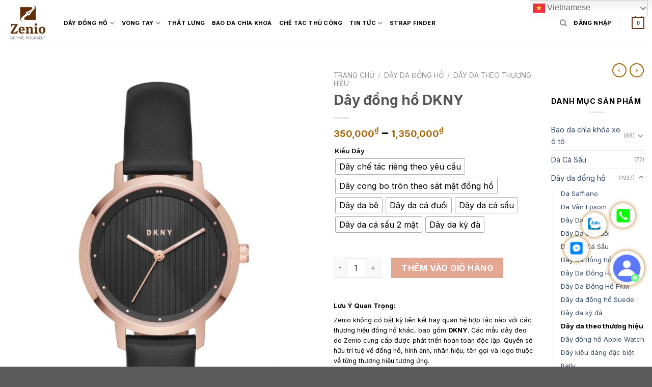

--- FILE ---
content_type: text/html; charset=UTF-8
request_url: https://zenio.vn/san-pham/day-dong-ho-dkny/
body_size: 50016
content:
<!DOCTYPE html>
<!--[if IE 9 ]> <html lang="vi" class="ie9 loading-site no-js"> <![endif]-->
<!--[if IE 8 ]> <html lang="vi" class="ie8 loading-site no-js"> <![endif]-->
<!--[if (gte IE 9)|!(IE)]><!--><html lang="vi" class="loading-site no-js"> <!--<![endif]-->
<head>
<meta charset="UTF-8" />
<meta name="viewport" content="width=device-width, initial-scale=1.0, maximum-scale=4.0, invalidfoo=1" />	
<!-- Verify Pinterest -->		
<meta name="p:domain_verify" content="2792562de242026ff474f0f5d7dab51d"/>
<!-- Claim Domain -->
<meta property="fb:pages" content="88665947473" />
<!-- Verify ZALO -->
<meta name="zalo-platform-site-verification" content="JTpbECsfR0Kocje2rRLoD262smZDymvGDZ0" />
<!-- Verify Google -->
<meta name="google-site-verification" content="SseP6rt0WiF2YHE5b9c5UlPgu1Guto8k-xk-I8gxZ20" />
<link rel="profile" href="http://gmpg.org/xfn/11" />
<link rel="pingback" href="https://zenio.vn/xmlrpc.php" />
<link rel="preload" as="font">
<script>(function(html){html.className = html.className.replace(/\bno-js\b/,'js')})(document.documentElement);</script>
<meta name='robots' content='index, follow, max-image-preview:large, max-snippet:-1, max-video-preview:-1' />
<meta name="viewport" content="width=device-width, initial-scale=1" /><!-- Start of Judge.me Core -->
<script data-cfasync='false' class='jdgm-settings-script'>window.jdgmSettings={"pagination":5,"disable_web_reviews":false,"badge_no_review_text":"Không có đánh giá","badge_n_reviews_text":"{{ n }} đánh giá","hide_badge_preview_if_no_reviews":true,"badge_hide_text":false,"enforce_center_preview_badge":false,"widget_title":"Đánh giá của Khách hàng","widget_open_form_text":"Viết đánh giá","widget_close_form_text":"Hủy đánh giá","widget_refresh_page_text":"Làm mới trang","widget_summary_text":"Dựa trên {{ number_of_reviews }} đánh giá","widget_no_review_text":"Hãy là người đầu tiên viết đánh giá","widget_name_field_text":"Tên hiển thị","widget_verified_name_field_text":"Tên Đã xác minh (công khai)","widget_name_placeholder_text":"Tên hiển thị","widget_required_field_error_text":"Trường này là bắt buộc.","widget_email_field_text":"Địa chỉ email","widget_verified_email_field_text":"Email Đã xác minh (riêng tư, không thể chỉnh sửa)","widget_email_placeholder_text":"Địa chỉ email của bạn","widget_email_field_error_text":"Vui lòng nhập địa chỉ email hợp lệ.","widget_rating_field_text":"Đánh giá","widget_review_title_field_text":"Tiêu đề Đánh giá","widget_review_title_placeholder_text":"Đặt tiêu đề cho đánh giá của bạn","widget_review_body_field_text":"Nội dung đánh giá","widget_review_body_placeholder_text":"Bắt đầu viết ở đây...","widget_pictures_field_text":"Hình ảnh/Video (tùy chọn)","widget_submit_review_text":"Gửi Đánh giá","widget_submit_verified_review_text":"Gửi Đánh giá Đã xác minh","widget_submit_success_msg_with_auto_publish":"Cảm ơn bạn! Vui lòng làm mới trang sau vài phút để xem đánh giá của bạn. Bạn có thể xóa hoặc chỉnh sửa đánh giá của mình bằng cách đăng nhập vào \u003ca href='https://judge.me/login' target='_blank' rel='nofollow noopener'\u003eJudge.me\u003c/a\u003e","widget_submit_success_msg_no_auto_publish":"Cảm ơn bạn! Đánh giá của bạn sẽ được công bố ngay khi được quản trị viên cửa hàng phê duyệt. Bạn có thể xóa hoặc chỉnh sửa đánh giá của mình bằng cách đăng nhập vào \u003ca href='https://judge.me/login' target='_blank' rel='nofollow noopener'\u003eJudge.me\u003c/a\u003e","widget_show_default_reviews_out_of_total_text":"Hiển thị {{ n_reviews_shown }} trong tổng số {{ n_reviews }} đánh giá.","widget_show_all_link_text":"Hiển thị tất cả","widget_show_less_link_text":"Hiển thị ít hơn","widget_author_said_text":"{{ reviewer_name }} đã nói:","widget_days_text":"{{ n }} ngày trước","widget_weeks_text":"{{ n }} tuần trước","widget_months_text":"{{ n }} tháng trước","widget_years_text":"{{ n }} năm trước","widget_yesterday_text":"Hôm qua","widget_today_text":"Hôm nay","widget_replied_text":"\u003e\u003e {{ shop_name }} đã trả lời:","widget_read_more_text":"Đọc thêm","widget_rating_filter_see_all_text":"Xem tất cả đánh giá","widget_sorting_most_recent_text":"Gần đây nhất","widget_sorting_highest_rating_text":"Đánh giá cao nhất","widget_sorting_lowest_rating_text":"Đánh giá thấp nhất","widget_sorting_with_pictures_text":"Chỉ Hình ảnh","widget_sorting_most_helpful_text":"Hữu ích nhất","widget_open_question_form_text":"Đặt câu hỏi","widget_reviews_subtab_text":"Đánh giá","widget_questions_subtab_text":"Câu hỏi","widget_question_label_text":"Câu hỏi","widget_answer_label_text":"Trả lời","widget_question_placeholder_text":"Viết câu hỏi của bạn tại đây","widget_submit_question_text":"Gửi Câu hỏi","widget_question_submit_success_text":"Cảm ơn bạn đã đặt câu hỏi! Chúng tôi sẽ thông báo cho bạn khi câu hỏi được trả lời.","verified_badge_text":"Đã xác minh","verified_badge_placement":"left-of-reviewer-name","widget_hide_border":false,"widget_social_share":true,"all_reviews_include_out_of_store_products":true,"all_reviews_out_of_store_text":"(ngoài cửa hàng)","all_reviews_product_name_prefix_text":"về","enable_review_pictures":true,"widget_product_reviews_subtab_text":"Đánh giá Sản phẩm","widget_shop_reviews_subtab_text":"Đánh giá Cửa hàng","widget_write_a_store_review_text":"Viết Đánh giá Cửa hàng","widget_other_languages_heading":"Đánh giá bằng Ngôn ngữ Khác","widget_translate_review_text":"Dịch đánh giá sang {{ language }}","widget_translating_review_text":"Đang dịch...","widget_show_original_translation_text":"Hiển thị bản gốc ({{ language }})","widget_translate_review_failed_text":"Không thể dịch đánh giá.","widget_translate_review_retry_text":"Thử lại","widget_translate_review_try_again_later_text":"Thử lại sau","widget_sorting_pictures_first_text":"Hình ảnh đầu tiên","floating_tab_button_name":"★ Đánh giá khách hàng","floating_tab_title":"Được xác minh Judge.me - Số 1 Thế Giới","floating_tab_url":"","floating_tab_url_enabled":false,"all_reviews_text_badge_text":"Khách hàng đánh giá chúng tôi {{ shop.metafields.judgeme.all_reviews_rating | round: 1 }}/5 dựa trên {{ shop.metafields.judgeme.all_reviews_count }} đánh giá.","all_reviews_text_badge_text_branded_style":"{{ shop.metafields.judgeme.all_reviews_rating | round: 1 }} trên 5 sao dựa trên {{ shop.metafields.judgeme.all_reviews_count }} đánh giá","all_reviews_text_badge_url":"","all_reviews_text_show_jm_brand":false,"featured_carousel_title":"Để khách hàng nói thay chúng tôi","featured_carousel_count_text":"từ {{ n }} đánh giá","featured_carousel_url":"","verified_count_badge_style":"branded","verified_count_badge_color_style":"custom","verified_count_badge_url":"","picture_reminder_submit_button":"Upload Pictures","widget_sorting_videos_first_text":"Video đầu tiên","widget_review_pending_text":"Đang chờ xử lý","social_share_options_order":"Facebook,Twitter,LinkedIn,Pinterest","remove_microdata_snippet":false,"preview_badge_no_question_text":"Không có câu hỏi","preview_badge_n_question_text":"{{ number_of_questions }} câu hỏi","widget_add_search_bar":true,"widget_search_bar_placeholder":"Tìm kiếm đánh giá","widget_sorting_verified_only_text":"Chỉ đã xác minh","featured_carousel_verified_badge_enable":true,"featured_carousel_more_reviews_button_text":"Đọc thêm đánh giá","featured_carousel_view_product_button_text":"Xem sản phẩm","all_reviews_page_load_more_text":"Tải thêm Đánh giá","widget_advanced_speed_features":5,"widget_public_name_text":"hiển thị công khai như","default_reviewer_name_has_non_latin":true,"widget_reviewer_anonymous":"Ẩn danh","medals_widget_title":"Huy chương Đánh giá Judge.me","medals_widget_verified_text_position":"right","widget_invalid_yt_video_url_error_text":"Không phải URL video YouTube","widget_max_length_field_error_text":"Vui lòng nhập không quá {0} ký tự.","widget_verified_by_shop_text":"Đã xác minh bởi Cửa hàng","widget_show_photo_gallery":true,"widget_load_with_code_splitting":true,"widget_ugc_title":"Được tạo bởi chúng tôi, Được chia sẻ bởi bạn","widget_ugc_subtitle":"Gắn thẻ chúng tôi để thấy hình ảnh của bạn xuất hiện trên trang của chúng tôi","widget_ugc_primary_button_text":"Mua Ngay","widget_ugc_secondary_button_text":"Tải Thêm","widget_ugc_reviews_button_text":"Xem Đánh giá","widget_primary_color":"#561B05","widget_summary_average_rating_text":"{{ average_rating }} trên 5","widget_media_grid_title":"Ảnh \u0026 video của khách hàng","widget_media_grid_see_more_text":"Xem thêm","widget_round_style":true,"widget_verified_by_judgeme_text":"Đã xác minh bởi Judge.me","widget_verified_by_judgeme_text_in_store_medals":"Đã xác minh bởi Judge.me","widget_media_field_exceed_quantity_message":"Xin lỗi, chúng tôi chỉ có thể chấp nhận {{ max_media }} cho một đánh giá.","widget_media_field_exceed_limit_message":"{{ file_name }} quá lớn, vui lòng chọn {{ media_type }} nhỏ hơn {{ size_limit }}MB.","widget_review_submitted_text":"Đã Gửi Đánh giá!","widget_question_submitted_text":"Đã Gửi Câu hỏi!","widget_close_form_text_question":"Hủy","widget_write_your_answer_here_text":"Viết câu trả lời của bạn tại đây","widget_enabled_branded_link":true,"widget_show_collected_by_judgeme":false,"widget_collected_by_judgeme_text":"được thu thập bởi Judge.me","widget_load_more_text":"Tải Thêm","widget_full_review_text":"Xem Đánh giá Đầy đủ","widget_read_more_reviews_text":"Đọc Thêm Đánh giá","widget_read_questions_text":"Đọc Câu hỏi","widget_questions_and_answers_text":"Hỏi \u0026 Đáp","widget_verified_by_text":"Được xác minh bởi","widget_verified_text":"Đã xác minh","widget_number_of_reviews_text":"{{ number_of_reviews }} đánh giá","widget_back_button_text":"Quay lại","widget_next_button_text":"Tiếp theo","widget_custom_forms_filter_button":"Bộ lọc","how_reviews_are_collected":"Làm thế nào đánh giá được thu thập?","widget_show_review_keywords":true,"widget_gdpr_statement":"Cách chúng tôi sử dụng dữ liệu của bạn: Chúng tôi sẽ chỉ liên hệ với bạn về đánh giá bạn đã để lại, và chỉ khi cần thiết. Bằng cách gửi đánh giá của bạn, bạn đồng ý với \u003ca href='https://judge.me/terms' target='_blank' rel='nofollow noopener'\u003eđiều khoản\u003c/a\u003e, \u003ca href='https://judge.me/privacy' target='_blank' rel='nofollow noopener'\u003equyền riêng tư\u003c/a\u003e và các chính sách \u003ca href='https://judge.me/content-policy' target='_blank' rel='nofollow noopener'\u003enội dung\u003c/a\u003e của Judge.me.","review_snippet_widget_round_border_style":true,"review_snippet_widget_card_color":"#FFFFFF","review_snippet_widget_slider_arrows_background_color":"#FFFFFF","review_snippet_widget_slider_arrows_color":"#000000","review_snippet_widget_star_color":"#108474","all_reviews_product_variant_label_text":"Biến thể: ","widget_show_verified_branding":true,"review_content_screen_title_text":"Bạn đánh giá sản phẩm này như thế nào?","review_content_introduction_text":"Chúng tôi rất vui nếu bạn chia sẻ một chút về trải nghiệm của mình.","one_star_review_guidance_text":"Kém","five_star_review_guidance_text":"Tuyệt vời","customer_information_screen_title_text":"Về bạn","customer_information_introduction_text":"Vui lòng cho chúng tôi biết thêm về bạn.","custom_questions_screen_title_text":"Trải nghiệm của bạn chi tiết hơn","custom_questions_introduction_text":"Dưới đây là một số câu hỏi để giúp chúng tôi hiểu rõ hơn về trải nghiệm của bạn.","review_submitted_screen_title_text":"Cảm ơn đánh giá của bạn!","review_submitted_screen_thank_you_text":"Chúng tôi đang xử lý và nó sẽ xuất hiện trên cửa hàng sớm.","review_submitted_screen_email_verification_text":"Vui lòng xác nhận email của bạn bằng cách nhấp vào liên kết chúng tôi vừa gửi cho bạn. Điều này giúp chúng tôi giữ cho các đánh giá được xác thực.","reviewer_media_screen_title_picture_text":"Chia sẻ ảnh","reviewer_media_introduction_picture_text":"Tải ảnh lên để hỗ trợ đánh giá của bạn.","reviewer_media_upload_picture_text":"Chia sẻ ảnh","reviewer_media_screen_title_video_text":"Chia sẻ video","reviewer_media_introduction_video_text":"Tải video lên để hỗ trợ đánh giá của bạn.","reviewer_media_upload_video_text":"Chia sẻ video","reviewer_media_screen_title_picture_or_video_text":"Chia sẻ ảnh hoặc video","reviewer_media_introduction_picture_or_video_text":"Tải ảnh hoặc video lên để hỗ trợ đánh giá của bạn.","reviewer_media_upload_picture_or_video_text":"Chia sẻ ảnh hoặc video","reviewer_media_youtube_url_text":"Dán URL Youtube của bạn vào đây","advanced_settings_next_step_button_text":"Tiếp","advanced_settings_close_review_button_text":"Đóng","transparency_badges_collected_via_store_invite":true,"transparency_badges_from_another_provider":true,"transparency_badges_collected_from_store_visitor":true,"transparency_badges_collected_by_verified_review_provider":true,"transparency_badges_earned_reward":true,"transparency_badges_collected_via_store_invite_text":"Đánh giá được thu thập qua lời mời cửa hàng","transparency_badges_from_another_provider_text":"Đánh giá được thu thập từ nhà cung cấp khác","transparency_badges_collected_from_store_visitor_text":"Đánh giá được thu thập từ khách hàng cửa hàng","transparency_badges_written_in_google_text":"Đánh giá được viết trong Google","transparency_badges_written_in_etsy_text":"Đánh giá được viết trong Etsy","transparency_badges_written_in_shop_app_text":"Đánh giá được viết trong Shop App","transparency_badges_earned_reward_text":"Đánh giá đã nhận được phần thưởng cho đơn hàng tiếp theo","platform":"woocommerce","branding_url":"https://app.judge.me/reviews","branding_text":"Được cung cấp bởi Judge.me","locale":"en","reply_name":"Đồ da handmade cao cấp| Zenio Define Yourself","widget_version":"3.0","footer":true,"autopublish":true,"review_dates":true,"enable_custom_form":false,"shop_locale":"vi","enable_multi_locales_translations":false,"show_review_title_input":true,"can_be_branded":true,"reply_name_text":"Đồ da handmade cao cấp| Zenio Define Yourself"};</script> <style class='jdgm-settings-style'>﻿.jdgm-xx{left:0}:root{--jdgm-primary-color: #561B05;--jdgm-secondary-color: rgba(86,27,5,0.1);--jdgm-star-color: #561B05;--jdgm-write-review-text-color: white;--jdgm-write-review-bg-color: #561B05;--jdgm-paginate-color: #561B05;--jdgm-border-radius: 10;--jdgm-reviewer-name-color: #561B05}.jdgm-histogram__bar-content{background-color:#561B05}.jdgm-rev[data-verified-buyer=true] .jdgm-rev__icon.jdgm-rev__icon:after,.jdgm-rev__buyer-badge.jdgm-rev__buyer-badge{color:white;background-color:#561B05}.jdgm-review-widget--small .jdgm-gallery.jdgm-gallery .jdgm-gallery__thumbnail-link:nth-child(8) .jdgm-gallery__thumbnail-wrapper.jdgm-gallery__thumbnail-wrapper:before{content:"Xem thêm"}@media only screen and (min-width: 768px){.jdgm-gallery.jdgm-gallery .jdgm-gallery__thumbnail-link:nth-child(8) .jdgm-gallery__thumbnail-wrapper.jdgm-gallery__thumbnail-wrapper:before{content:"Xem thêm"}}.jdgm-prev-badge[data-average-rating='0.00']{display:none !important}.jdgm-author-all-initials{display:none !important}.jdgm-author-last-initial{display:none !important}.jdgm-rev-widg__title{visibility:hidden}.jdgm-rev-widg__summary-text{visibility:hidden}.jdgm-prev-badge__text{visibility:hidden}.jdgm-rev__prod-link-prefix:before{content:'về'}.jdgm-rev__variant-label:before{content:'Biến thể: '}.jdgm-rev__out-of-store-text:before{content:'(ngoài cửa hàng)'}@media only screen and (min-width: 768px){.jdgm-rev__pics .jdgm-rev_all-rev-page-picture-separator,.jdgm-rev__pics .jdgm-rev__product-picture{display:none}}@media only screen and (max-width: 768px){.jdgm-rev__pics .jdgm-rev_all-rev-page-picture-separator,.jdgm-rev__pics .jdgm-rev__product-picture{display:none}}.jdgm-review-snippet-widget .jdgm-rev-snippet-widget__cards-container .jdgm-rev-snippet-card{border-radius:8px;background:#fff}.jdgm-review-snippet-widget .jdgm-rev-snippet-widget__cards-container .jdgm-rev-snippet-card__rev-rating .jdgm-star{color:#108474}.jdgm-review-snippet-widget .jdgm-rev-snippet-widget__prev-btn,.jdgm-review-snippet-widget .jdgm-rev-snippet-widget__next-btn{border-radius:50%;background:#fff}.jdgm-review-snippet-widget .jdgm-rev-snippet-widget__prev-btn>svg,.jdgm-review-snippet-widget .jdgm-rev-snippet-widget__next-btn>svg{fill:#000}.jdgm-full-rev-modal.rev-snippet-widget .jm-mfp-container .jm-mfp-content,.jdgm-full-rev-modal.rev-snippet-widget .jm-mfp-container .jdgm-full-rev__icon,.jdgm-full-rev-modal.rev-snippet-widget .jm-mfp-container .jdgm-full-rev__pic-img,.jdgm-full-rev-modal.rev-snippet-widget .jm-mfp-container .jdgm-full-rev__reply{border-radius:8px}.jdgm-full-rev-modal.rev-snippet-widget .jm-mfp-container .jdgm-full-rev[data-verified-buyer="true"] .jdgm-full-rev__icon::after{border-radius:8px}.jdgm-full-rev-modal.rev-snippet-widget .jm-mfp-container .jdgm-full-rev .jdgm-rev__buyer-badge{border-radius:calc( 8px / 2 )}.jdgm-full-rev-modal.rev-snippet-widget .jm-mfp-container .jdgm-full-rev .jdgm-full-rev__replier::before{content:'Đồ da handmade cao cấp| Zenio Define Yourself'}.jdgm-full-rev-modal.rev-snippet-widget .jm-mfp-container .jdgm-full-rev .jdgm-full-rev__product-button{border-radius:calc( 8px * 6 )}
</style> <style class='jdgm-settings-style'></style><style class='jdgm-miracle-styles'>
@-webkit-keyframes jdgm-spin{0%{-webkit-transform:rotate(0deg);-ms-transform:rotate(0deg);transform:rotate(0deg)}100%{-webkit-transform:rotate(359deg);-ms-transform:rotate(359deg);transform:rotate(359deg)}}@keyframes jdgm-spin{0%{-webkit-transform:rotate(0deg);-ms-transform:rotate(0deg);transform:rotate(0deg)}100%{-webkit-transform:rotate(359deg);-ms-transform:rotate(359deg);transform:rotate(359deg)}}@font-face{font-family:'JudgemeStar';src:url("[data-uri]") format("woff");font-weight:normal;font-style:normal}.jdgm-star{font-family:'JudgemeStar';display:inline !important;text-decoration:none !important;padding:0 4px 0 0 !important;margin:0 !important;font-weight:bold;opacity:1;-webkit-font-smoothing:antialiased;-moz-osx-font-smoothing:grayscale}.jdgm-star:hover{opacity:1}.jdgm-star:last-of-type{padding:0 !important}.jdgm-star.jdgm--on:before{content:"\e000"}.jdgm-star.jdgm--off:before{content:"\e001"}.jdgm-star.jdgm--half:before{content:"\e002"}.jdgm-widget *{margin:0;line-height:1.4;-webkit-box-sizing:border-box;-moz-box-sizing:border-box;box-sizing:border-box;-webkit-overflow-scrolling:touch}.jdgm-hidden{display:none !important;visibility:hidden !important}.jdgm-temp-hidden{display:none}.jdgm-spinner{width:40px;height:40px;margin:auto;border-radius:50%;border-top:2px solid #eee;border-right:2px solid #eee;border-bottom:2px solid #eee;border-left:2px solid #ccc;-webkit-animation:jdgm-spin 0.8s infinite linear;animation:jdgm-spin 0.8s infinite linear}.jdgm-spinner:empty{display:block}.jdgm-prev-badge{display:block !important}
</style>
<script data-cfasync='false' class='jdgm-script'>
!function(e){window.jdgm=window.jdgm||{},jdgm.CDN_HOST="https://cdn.judge.me/",
jdgm.docReady=function(d){(e.attachEvent?"complete"===e.readyState:"loading"!==e.readyState)?
setTimeout(d,0):e.addEventListener("DOMContentLoaded",d)},jdgm.loadCSS=function(d,t,o,a){
!o&&jdgm.loadCSS.requestedUrls.indexOf(d)>=0||(jdgm.loadCSS.requestedUrls.push(d),
(a=e.createElement("link")).rel="stylesheet",a.class="jdgm-stylesheet",a.media="nope!",
a.href=d,a.onload=function(){this.media="all",t&&setTimeout(t)},e.body.appendChild(a))},
jdgm.loadCSS.requestedUrls=[],jdgm.docReady(function(){(window.jdgmLoadCSS||e.querySelectorAll(
".jdgm-widget, .jdgm-all-reviews-page").length>0)&&(jdgmSettings.widget_load_with_code_splitting?
parseFloat(jdgmSettings.widget_version)>=3?jdgm.loadCSS(jdgm.CDN_HOST+"widget_v3/base.css"):
jdgm.loadCSS(jdgm.CDN_HOST+"widget/base.css"):jdgm.loadCSS(jdgm.CDN_HOST+"shopify_v2.css"))})}(document);
</script>
<script async data-cfasync="false" type="text/javascript" src="https://cdn.judge.me/loader.js"></script>
<noscript><link rel="stylesheet" type="text/css" media="all" href="https://cdn.judge.me/shopify_v2.css"></noscript>
<!-- End of Judge.me Core -->
<!-- This site is optimized with the Yoast SEO plugin v26.8 - https://yoast.com/product/yoast-seo-wordpress/ -->
<title>Dây đồng hồ DKNY | Dây đồng hồ da cao cấp</title>
<meta name="description" content="Dây đồng hồ DKNY của Zenio được các nghệ nhân lành nghề làm hand made 100%, sử dụng nguồn da thuộc cao cấp, đa dạng màu sắc, mẫu mã. Bảo hành 1 năm" />
<link rel="canonical" href="https://zenio.vn/san-pham/day-dong-ho-dkny/" />
<meta property="og:locale" content="vi_VN" />
<meta property="og:type" content="article" />
<meta property="og:title" content="Dây đồng hồ DKNY | Dây đồng hồ da cao cấp" />
<meta property="og:description" content="Dây đồng hồ DKNY của Zenio được các nghệ nhân lành nghề làm hand made 100%, sử dụng nguồn da thuộc cao cấp, đa dạng màu sắc, mẫu mã. Bảo hành 1 năm" />
<meta property="og:url" content="https://zenio.vn/san-pham/day-dong-ho-dkny/" />
<meta property="og:site_name" content="Đồ da handmade cao cấp| Zenio Define Yourself" />
<meta property="article:publisher" content="https://www.facebook.com/Zenio.vnn/" />
<meta property="article:modified_time" content="2023-03-27T15:15:32+00:00" />
<meta property="og:image" content="https://zenio.vn/wp-content/uploads/2022/12/Day-dong-ho-DKNY.jpg" />
<meta property="og:image:width" content="1000" />
<meta property="og:image:height" content="1200" />
<meta property="og:image:type" content="image/jpeg" />
<meta name="twitter:card" content="summary_large_image" />
<meta name="twitter:label1" content="Ước tính thời gian đọc" />
<meta name="twitter:data1" content="1 phút" />
<!-- / Yoast SEO plugin. -->
<link rel='dns-prefetch' href='//cdn.jsdelivr.net' />
<link rel='dns-prefetch' href='//fonts.googleapis.com' />
<link href='https://fonts.gstatic.com' crossorigin rel='preconnect' />
<link rel='prefetch' href='https://zenio.vn/wp-content/themes/flatsome/assets/js/flatsome.js?ver=f55219565baa8ae8edba' />
<link rel='prefetch' href='https://zenio.vn/wp-content/themes/flatsome/assets/js/chunk.slider.js?ver=3.17.3' />
<link rel='prefetch' href='https://zenio.vn/wp-content/themes/flatsome/assets/js/chunk.popups.js?ver=3.17.3' />
<link rel='prefetch' href='https://zenio.vn/wp-content/themes/flatsome/assets/js/chunk.tooltips.js?ver=3.17.3' />
<link rel='prefetch' href='https://zenio.vn/wp-content/themes/flatsome/assets/js/woocommerce.js?ver=1a392523165907adee6a' />
<link rel="alternate" type="application/rss+xml" title="Dòng thông tin Đồ da handmade cao cấp| Zenio Define Yourself &raquo;" href="https://zenio.vn/feed/" />
<link rel="alternate" type="application/rss+xml" title="Đồ da handmade cao cấp| Zenio Define Yourself &raquo; Dòng bình luận" href="https://zenio.vn/comments/feed/" />
<link rel="alternate" title="oNhúng (JSON)" type="application/json+oembed" href="https://zenio.vn/wp-json/oembed/1.0/embed?url=https%3A%2F%2Fzenio.vn%2Fsan-pham%2Fday-dong-ho-dkny%2F" />
<link rel="alternate" title="oNhúng (XML)" type="text/xml+oembed" href="https://zenio.vn/wp-json/oembed/1.0/embed?url=https%3A%2F%2Fzenio.vn%2Fsan-pham%2Fday-dong-ho-dkny%2F&#038;format=xml" />
<style id='wp-img-auto-sizes-contain-inline-css' type='text/css'>
img:is([sizes=auto i],[sizes^="auto," i]){contain-intrinsic-size:3000px 1500px}
/*# sourceURL=wp-img-auto-sizes-contain-inline-css */
</style>
<style id='wp-block-library-inline-css' type='text/css'>
:root{--wp-block-synced-color:#7a00df;--wp-block-synced-color--rgb:122,0,223;--wp-bound-block-color:var(--wp-block-synced-color);--wp-editor-canvas-background:#ddd;--wp-admin-theme-color:#007cba;--wp-admin-theme-color--rgb:0,124,186;--wp-admin-theme-color-darker-10:#006ba1;--wp-admin-theme-color-darker-10--rgb:0,107,160.5;--wp-admin-theme-color-darker-20:#005a87;--wp-admin-theme-color-darker-20--rgb:0,90,135;--wp-admin-border-width-focus:2px}@media (min-resolution:192dpi){:root{--wp-admin-border-width-focus:1.5px}}.wp-element-button{cursor:pointer}:root .has-very-light-gray-background-color{background-color:#eee}:root .has-very-dark-gray-background-color{background-color:#313131}:root .has-very-light-gray-color{color:#eee}:root .has-very-dark-gray-color{color:#313131}:root .has-vivid-green-cyan-to-vivid-cyan-blue-gradient-background{background:linear-gradient(135deg,#00d084,#0693e3)}:root .has-purple-crush-gradient-background{background:linear-gradient(135deg,#34e2e4,#4721fb 50%,#ab1dfe)}:root .has-hazy-dawn-gradient-background{background:linear-gradient(135deg,#faaca8,#dad0ec)}:root .has-subdued-olive-gradient-background{background:linear-gradient(135deg,#fafae1,#67a671)}:root .has-atomic-cream-gradient-background{background:linear-gradient(135deg,#fdd79a,#004a59)}:root .has-nightshade-gradient-background{background:linear-gradient(135deg,#330968,#31cdcf)}:root .has-midnight-gradient-background{background:linear-gradient(135deg,#020381,#2874fc)}:root{--wp--preset--font-size--normal:16px;--wp--preset--font-size--huge:42px}.has-regular-font-size{font-size:1em}.has-larger-font-size{font-size:2.625em}.has-normal-font-size{font-size:var(--wp--preset--font-size--normal)}.has-huge-font-size{font-size:var(--wp--preset--font-size--huge)}.has-text-align-center{text-align:center}.has-text-align-left{text-align:left}.has-text-align-right{text-align:right}.has-fit-text{white-space:nowrap!important}#end-resizable-editor-section{display:none}.aligncenter{clear:both}.items-justified-left{justify-content:flex-start}.items-justified-center{justify-content:center}.items-justified-right{justify-content:flex-end}.items-justified-space-between{justify-content:space-between}.screen-reader-text{border:0;clip-path:inset(50%);height:1px;margin:-1px;overflow:hidden;padding:0;position:absolute;width:1px;word-wrap:normal!important}.screen-reader-text:focus{background-color:#ddd;clip-path:none;color:#444;display:block;font-size:1em;height:auto;left:5px;line-height:normal;padding:15px 23px 14px;text-decoration:none;top:5px;width:auto;z-index:100000}html :where(.has-border-color){border-style:solid}html :where([style*=border-top-color]){border-top-style:solid}html :where([style*=border-right-color]){border-right-style:solid}html :where([style*=border-bottom-color]){border-bottom-style:solid}html :where([style*=border-left-color]){border-left-style:solid}html :where([style*=border-width]){border-style:solid}html :where([style*=border-top-width]){border-top-style:solid}html :where([style*=border-right-width]){border-right-style:solid}html :where([style*=border-bottom-width]){border-bottom-style:solid}html :where([style*=border-left-width]){border-left-style:solid}html :where(img[class*=wp-image-]){height:auto;max-width:100%}:where(figure){margin:0 0 1em}html :where(.is-position-sticky){--wp-admin--admin-bar--position-offset:var(--wp-admin--admin-bar--height,0px)}@media screen and (max-width:600px){html :where(.is-position-sticky){--wp-admin--admin-bar--position-offset:0px}}
/*# sourceURL=wp-block-library-inline-css */
</style><!-- <link rel='stylesheet' id='wc-blocks-style-css' href='https://zenio.vn/wp-content/plugins/woocommerce/assets/client/blocks/wc-blocks.css?ver=wc-9.8.6' type='text/css' media='all' /> -->
<link rel="stylesheet" type="text/css" href="//zenio.vn/wp-content/cache/wpfc-minified/eup8id89/dnm9h.css" media="all"/>
<style id='global-styles-inline-css' type='text/css'>
:root{--wp--preset--aspect-ratio--square: 1;--wp--preset--aspect-ratio--4-3: 4/3;--wp--preset--aspect-ratio--3-4: 3/4;--wp--preset--aspect-ratio--3-2: 3/2;--wp--preset--aspect-ratio--2-3: 2/3;--wp--preset--aspect-ratio--16-9: 16/9;--wp--preset--aspect-ratio--9-16: 9/16;--wp--preset--color--black: #000000;--wp--preset--color--cyan-bluish-gray: #abb8c3;--wp--preset--color--white: #ffffff;--wp--preset--color--pale-pink: #f78da7;--wp--preset--color--vivid-red: #cf2e2e;--wp--preset--color--luminous-vivid-orange: #ff6900;--wp--preset--color--luminous-vivid-amber: #fcb900;--wp--preset--color--light-green-cyan: #7bdcb5;--wp--preset--color--vivid-green-cyan: #00d084;--wp--preset--color--pale-cyan-blue: #8ed1fc;--wp--preset--color--vivid-cyan-blue: #0693e3;--wp--preset--color--vivid-purple: #9b51e0;--wp--preset--gradient--vivid-cyan-blue-to-vivid-purple: linear-gradient(135deg,rgb(6,147,227) 0%,rgb(155,81,224) 100%);--wp--preset--gradient--light-green-cyan-to-vivid-green-cyan: linear-gradient(135deg,rgb(122,220,180) 0%,rgb(0,208,130) 100%);--wp--preset--gradient--luminous-vivid-amber-to-luminous-vivid-orange: linear-gradient(135deg,rgb(252,185,0) 0%,rgb(255,105,0) 100%);--wp--preset--gradient--luminous-vivid-orange-to-vivid-red: linear-gradient(135deg,rgb(255,105,0) 0%,rgb(207,46,46) 100%);--wp--preset--gradient--very-light-gray-to-cyan-bluish-gray: linear-gradient(135deg,rgb(238,238,238) 0%,rgb(169,184,195) 100%);--wp--preset--gradient--cool-to-warm-spectrum: linear-gradient(135deg,rgb(74,234,220) 0%,rgb(151,120,209) 20%,rgb(207,42,186) 40%,rgb(238,44,130) 60%,rgb(251,105,98) 80%,rgb(254,248,76) 100%);--wp--preset--gradient--blush-light-purple: linear-gradient(135deg,rgb(255,206,236) 0%,rgb(152,150,240) 100%);--wp--preset--gradient--blush-bordeaux: linear-gradient(135deg,rgb(254,205,165) 0%,rgb(254,45,45) 50%,rgb(107,0,62) 100%);--wp--preset--gradient--luminous-dusk: linear-gradient(135deg,rgb(255,203,112) 0%,rgb(199,81,192) 50%,rgb(65,88,208) 100%);--wp--preset--gradient--pale-ocean: linear-gradient(135deg,rgb(255,245,203) 0%,rgb(182,227,212) 50%,rgb(51,167,181) 100%);--wp--preset--gradient--electric-grass: linear-gradient(135deg,rgb(202,248,128) 0%,rgb(113,206,126) 100%);--wp--preset--gradient--midnight: linear-gradient(135deg,rgb(2,3,129) 0%,rgb(40,116,252) 100%);--wp--preset--font-size--small: 13px;--wp--preset--font-size--medium: 20px;--wp--preset--font-size--large: 36px;--wp--preset--font-size--x-large: 42px;--wp--preset--spacing--20: 0.44rem;--wp--preset--spacing--30: 0.67rem;--wp--preset--spacing--40: 1rem;--wp--preset--spacing--50: 1.5rem;--wp--preset--spacing--60: 2.25rem;--wp--preset--spacing--70: 3.38rem;--wp--preset--spacing--80: 5.06rem;--wp--preset--shadow--natural: 6px 6px 9px rgba(0, 0, 0, 0.2);--wp--preset--shadow--deep: 12px 12px 50px rgba(0, 0, 0, 0.4);--wp--preset--shadow--sharp: 6px 6px 0px rgba(0, 0, 0, 0.2);--wp--preset--shadow--outlined: 6px 6px 0px -3px rgb(255, 255, 255), 6px 6px rgb(0, 0, 0);--wp--preset--shadow--crisp: 6px 6px 0px rgb(0, 0, 0);}:where(.is-layout-flex){gap: 0.5em;}:where(.is-layout-grid){gap: 0.5em;}body .is-layout-flex{display: flex;}.is-layout-flex{flex-wrap: wrap;align-items: center;}.is-layout-flex > :is(*, div){margin: 0;}body .is-layout-grid{display: grid;}.is-layout-grid > :is(*, div){margin: 0;}:where(.wp-block-columns.is-layout-flex){gap: 2em;}:where(.wp-block-columns.is-layout-grid){gap: 2em;}:where(.wp-block-post-template.is-layout-flex){gap: 1.25em;}:where(.wp-block-post-template.is-layout-grid){gap: 1.25em;}.has-black-color{color: var(--wp--preset--color--black) !important;}.has-cyan-bluish-gray-color{color: var(--wp--preset--color--cyan-bluish-gray) !important;}.has-white-color{color: var(--wp--preset--color--white) !important;}.has-pale-pink-color{color: var(--wp--preset--color--pale-pink) !important;}.has-vivid-red-color{color: var(--wp--preset--color--vivid-red) !important;}.has-luminous-vivid-orange-color{color: var(--wp--preset--color--luminous-vivid-orange) !important;}.has-luminous-vivid-amber-color{color: var(--wp--preset--color--luminous-vivid-amber) !important;}.has-light-green-cyan-color{color: var(--wp--preset--color--light-green-cyan) !important;}.has-vivid-green-cyan-color{color: var(--wp--preset--color--vivid-green-cyan) !important;}.has-pale-cyan-blue-color{color: var(--wp--preset--color--pale-cyan-blue) !important;}.has-vivid-cyan-blue-color{color: var(--wp--preset--color--vivid-cyan-blue) !important;}.has-vivid-purple-color{color: var(--wp--preset--color--vivid-purple) !important;}.has-black-background-color{background-color: var(--wp--preset--color--black) !important;}.has-cyan-bluish-gray-background-color{background-color: var(--wp--preset--color--cyan-bluish-gray) !important;}.has-white-background-color{background-color: var(--wp--preset--color--white) !important;}.has-pale-pink-background-color{background-color: var(--wp--preset--color--pale-pink) !important;}.has-vivid-red-background-color{background-color: var(--wp--preset--color--vivid-red) !important;}.has-luminous-vivid-orange-background-color{background-color: var(--wp--preset--color--luminous-vivid-orange) !important;}.has-luminous-vivid-amber-background-color{background-color: var(--wp--preset--color--luminous-vivid-amber) !important;}.has-light-green-cyan-background-color{background-color: var(--wp--preset--color--light-green-cyan) !important;}.has-vivid-green-cyan-background-color{background-color: var(--wp--preset--color--vivid-green-cyan) !important;}.has-pale-cyan-blue-background-color{background-color: var(--wp--preset--color--pale-cyan-blue) !important;}.has-vivid-cyan-blue-background-color{background-color: var(--wp--preset--color--vivid-cyan-blue) !important;}.has-vivid-purple-background-color{background-color: var(--wp--preset--color--vivid-purple) !important;}.has-black-border-color{border-color: var(--wp--preset--color--black) !important;}.has-cyan-bluish-gray-border-color{border-color: var(--wp--preset--color--cyan-bluish-gray) !important;}.has-white-border-color{border-color: var(--wp--preset--color--white) !important;}.has-pale-pink-border-color{border-color: var(--wp--preset--color--pale-pink) !important;}.has-vivid-red-border-color{border-color: var(--wp--preset--color--vivid-red) !important;}.has-luminous-vivid-orange-border-color{border-color: var(--wp--preset--color--luminous-vivid-orange) !important;}.has-luminous-vivid-amber-border-color{border-color: var(--wp--preset--color--luminous-vivid-amber) !important;}.has-light-green-cyan-border-color{border-color: var(--wp--preset--color--light-green-cyan) !important;}.has-vivid-green-cyan-border-color{border-color: var(--wp--preset--color--vivid-green-cyan) !important;}.has-pale-cyan-blue-border-color{border-color: var(--wp--preset--color--pale-cyan-blue) !important;}.has-vivid-cyan-blue-border-color{border-color: var(--wp--preset--color--vivid-cyan-blue) !important;}.has-vivid-purple-border-color{border-color: var(--wp--preset--color--vivid-purple) !important;}.has-vivid-cyan-blue-to-vivid-purple-gradient-background{background: var(--wp--preset--gradient--vivid-cyan-blue-to-vivid-purple) !important;}.has-light-green-cyan-to-vivid-green-cyan-gradient-background{background: var(--wp--preset--gradient--light-green-cyan-to-vivid-green-cyan) !important;}.has-luminous-vivid-amber-to-luminous-vivid-orange-gradient-background{background: var(--wp--preset--gradient--luminous-vivid-amber-to-luminous-vivid-orange) !important;}.has-luminous-vivid-orange-to-vivid-red-gradient-background{background: var(--wp--preset--gradient--luminous-vivid-orange-to-vivid-red) !important;}.has-very-light-gray-to-cyan-bluish-gray-gradient-background{background: var(--wp--preset--gradient--very-light-gray-to-cyan-bluish-gray) !important;}.has-cool-to-warm-spectrum-gradient-background{background: var(--wp--preset--gradient--cool-to-warm-spectrum) !important;}.has-blush-light-purple-gradient-background{background: var(--wp--preset--gradient--blush-light-purple) !important;}.has-blush-bordeaux-gradient-background{background: var(--wp--preset--gradient--blush-bordeaux) !important;}.has-luminous-dusk-gradient-background{background: var(--wp--preset--gradient--luminous-dusk) !important;}.has-pale-ocean-gradient-background{background: var(--wp--preset--gradient--pale-ocean) !important;}.has-electric-grass-gradient-background{background: var(--wp--preset--gradient--electric-grass) !important;}.has-midnight-gradient-background{background: var(--wp--preset--gradient--midnight) !important;}.has-small-font-size{font-size: var(--wp--preset--font-size--small) !important;}.has-medium-font-size{font-size: var(--wp--preset--font-size--medium) !important;}.has-large-font-size{font-size: var(--wp--preset--font-size--large) !important;}.has-x-large-font-size{font-size: var(--wp--preset--font-size--x-large) !important;}
/*# sourceURL=global-styles-inline-css */
</style>
<style id='classic-theme-styles-inline-css' type='text/css'>
/*! This file is auto-generated */
.wp-block-button__link{color:#fff;background-color:#32373c;border-radius:9999px;box-shadow:none;text-decoration:none;padding:calc(.667em + 2px) calc(1.333em + 2px);font-size:1.125em}.wp-block-file__button{background:#32373c;color:#fff;text-decoration:none}
/*# sourceURL=/wp-includes/css/classic-themes.min.css */
</style>
<!-- <link rel='stylesheet' id='cr-frontend-css-css' href='https://zenio.vn/wp-content/plugins/customer-reviews-woocommerce/css/frontend.css?ver=5.77.0' type='text/css' media='all' /> -->
<!-- <link rel='stylesheet' id='contact-form-7-css' href='https://zenio.vn/wp-content/plugins/contact-form-7/includes/css/styles.css?ver=6.0.6' type='text/css' media='all' /> -->
<!-- <link rel='stylesheet' id='photoswipe-css' href='https://zenio.vn/wp-content/plugins/woocommerce/assets/css/photoswipe/photoswipe.min.css?ver=9.8.6' type='text/css' media='all' /> -->
<!-- <link rel='stylesheet' id='photoswipe-default-skin-css' href='https://zenio.vn/wp-content/plugins/woocommerce/assets/css/photoswipe/default-skin/default-skin.min.css?ver=9.8.6' type='text/css' media='all' /> -->
<link rel="stylesheet" type="text/css" href="//zenio.vn/wp-content/cache/wpfc-minified/e2dwb1ul/dnmtx.css" media="all"/>
<style id='woocommerce-inline-inline-css' type='text/css'>
.woocommerce form .form-row .required { visibility: visible; }
/*# sourceURL=woocommerce-inline-inline-css */
</style>
<!-- <link rel='stylesheet' id='woo-variation-swatches-css' href='https://zenio.vn/wp-content/plugins/woo-variation-swatches/assets/css/frontend.min.css?ver=1741012409' type='text/css' media='all' /> -->
<link rel="stylesheet" type="text/css" href="//zenio.vn/wp-content/cache/wpfc-minified/10it779c/dnm9h.css" media="all"/>
<style id='woo-variation-swatches-inline-css' type='text/css'>
:root {
--wvs-tick:url("data:image/svg+xml;utf8,%3Csvg filter='drop-shadow(0px 0px 2px rgb(0 0 0 / .8))' xmlns='http://www.w3.org/2000/svg'  viewBox='0 0 30 30'%3E%3Cpath fill='none' stroke='%23ffffff' stroke-linecap='round' stroke-linejoin='round' stroke-width='4' d='M4 16L11 23 27 7'/%3E%3C/svg%3E");
--wvs-cross:url("data:image/svg+xml;utf8,%3Csvg filter='drop-shadow(0px 0px 5px rgb(255 255 255 / .6))' xmlns='http://www.w3.org/2000/svg' width='72px' height='72px' viewBox='0 0 24 24'%3E%3Cpath fill='none' stroke='%23ff0000' stroke-linecap='round' stroke-width='0.6' d='M5 5L19 19M19 5L5 19'/%3E%3C/svg%3E");
--wvs-single-product-item-width:30px;
--wvs-single-product-item-height:30px;
--wvs-single-product-item-font-size:16px}
/*# sourceURL=woo-variation-swatches-inline-css */
</style>
<!-- <link rel='stylesheet' id='brands-styles-css' href='https://zenio.vn/wp-content/plugins/woocommerce/assets/css/brands.css?ver=9.8.6' type='text/css' media='all' /> -->
<!-- <link rel='stylesheet' id='font-awesome-css' href='https://zenio.vn/wp-content/themes/flatsome/assets/css/font-awesome.min.css?ver=4.5.0' type='text/css' media='all' /> -->
<!-- <link rel='stylesheet' id='flatsome-main-css' href='https://zenio.vn/wp-content/themes/flatsome/assets/css/flatsome.css?ver=3.17.3' type='text/css' media='all' /> -->
<link rel="stylesheet" type="text/css" href="//zenio.vn/wp-content/cache/wpfc-minified/79slocto/dnm9h.css" media="all"/>
<style id='flatsome-main-inline-css' type='text/css'>
@font-face {
font-family: "fl-icons";
font-display: block;
src: url(https://zenio.vn/wp-content/themes/flatsome/assets/css/icons/fl-icons.eot?v=3.17.3);
src:
url(https://zenio.vn/wp-content/themes/flatsome/assets/css/icons/fl-icons.eot#iefix?v=3.17.3) format("embedded-opentype"),
url(https://zenio.vn/wp-content/themes/flatsome/assets/css/icons/fl-icons.woff2?v=3.17.3) format("woff2"),
url(https://zenio.vn/wp-content/themes/flatsome/assets/css/icons/fl-icons.ttf?v=3.17.3) format("truetype"),
url(https://zenio.vn/wp-content/themes/flatsome/assets/css/icons/fl-icons.woff?v=3.17.3) format("woff"),
url(https://zenio.vn/wp-content/themes/flatsome/assets/css/icons/fl-icons.svg?v=3.17.3#fl-icons) format("svg");
}
/*# sourceURL=flatsome-main-inline-css */
</style>
<!-- <link rel='stylesheet' id='flatsome-shop-css' href='https://zenio.vn/wp-content/themes/flatsome/assets/css/flatsome-shop.css?ver=3.17.3' type='text/css' media='all' /> -->
<!-- <link rel='stylesheet' id='flatsome-style-css' href='https://zenio.vn/wp-content/themes/flatsome/style.css?ver=3.17.3' type='text/css' media='all' /> -->
<link rel="stylesheet" type="text/css" href="//zenio.vn/wp-content/cache/wpfc-minified/8bdkfvqj/dnm9h.css" media="all"/>
<link rel='stylesheet' id='flatsome-googlefonts-css' href='//fonts.googleapis.com/css?family=Inter%3Aregular%2C700%2Cregular%2C700%2Cregular&#038;display=swap&#038;ver=3.9' type='text/css' media='all' />
<script src='//zenio.vn/wp-content/cache/wpfc-minified/qiiquo8o/dnm9s.js' type="text/javascript"></script>
<!-- <script type="text/javascript" src="https://zenio.vn/wp-includes/js/jquery/jquery.min.js?ver=3.7.1" id="jquery-core-js"></script> -->
<!-- <script type="text/javascript" src="https://zenio.vn/wp-includes/js/jquery/jquery-migrate.min.js?ver=3.4.1" id="jquery-migrate-js"></script> -->
<!-- <script type="text/javascript" src="https://zenio.vn/wp-content/plugins/woocommerce/assets/js/jquery-blockui/jquery.blockUI.min.js?ver=2.7.0-wc.9.8.6" id="jquery-blockui-js" data-wp-strategy="defer"></script> -->
<script type="text/javascript" id="wc-add-to-cart-js-extra">
/* <![CDATA[ */
var wc_add_to_cart_params = {"ajax_url":"/wp-admin/admin-ajax.php","wc_ajax_url":"/?wc-ajax=%%endpoint%%","i18n_view_cart":"Xem gi\u1ecf h\u00e0ng","cart_url":"https://zenio.vn/cart/","is_cart":"","cart_redirect_after_add":"no"};
//# sourceURL=wc-add-to-cart-js-extra
/* ]]> */
</script>
<script src='//zenio.vn/wp-content/cache/wpfc-minified/ftd71x76/dnmtx.js' type="text/javascript"></script>
<!-- <script type="text/javascript" src="https://zenio.vn/wp-content/plugins/woocommerce/assets/js/frontend/add-to-cart.min.js?ver=9.8.6" id="wc-add-to-cart-js" defer="defer" data-wp-strategy="defer"></script> -->
<!-- <script type="text/javascript" src="https://zenio.vn/wp-content/plugins/woocommerce/assets/js/photoswipe/photoswipe.min.js?ver=4.1.1-wc.9.8.6" id="photoswipe-js" defer="defer" data-wp-strategy="defer"></script> -->
<!-- <script type="text/javascript" src="https://zenio.vn/wp-content/plugins/woocommerce/assets/js/photoswipe/photoswipe-ui-default.min.js?ver=4.1.1-wc.9.8.6" id="photoswipe-ui-default-js" defer="defer" data-wp-strategy="defer"></script> -->
<script type="text/javascript" id="wc-single-product-js-extra">
/* <![CDATA[ */
var wc_single_product_params = {"i18n_required_rating_text":"Vui l\u00f2ng ch\u1ecdn m\u1ed9t m\u1ee9c \u0111\u00e1nh gi\u00e1","i18n_rating_options":["1 tr\u00ean 5 sao","2 tr\u00ean 5 sao","3 tr\u00ean 5 sao","4 tr\u00ean 5 sao","5 tr\u00ean 5 sao"],"i18n_product_gallery_trigger_text":"Xem th\u01b0 vi\u1ec7n \u1ea3nh to\u00e0n m\u00e0n h\u00ecnh","review_rating_required":"yes","flexslider":{"rtl":false,"animation":"slide","smoothHeight":true,"directionNav":false,"controlNav":"thumbnails","slideshow":false,"animationSpeed":500,"animationLoop":false,"allowOneSlide":false},"zoom_enabled":"","zoom_options":[],"photoswipe_enabled":"1","photoswipe_options":{"shareEl":false,"closeOnScroll":false,"history":false,"hideAnimationDuration":0,"showAnimationDuration":0},"flexslider_enabled":""};
//# sourceURL=wc-single-product-js-extra
/* ]]> */
</script>
<script src='//zenio.vn/wp-content/cache/wpfc-minified/mo9pqnte/dnmtx.js' type="text/javascript"></script>
<!-- <script type="text/javascript" src="https://zenio.vn/wp-content/plugins/woocommerce/assets/js/frontend/single-product.min.js?ver=9.8.6" id="wc-single-product-js" defer="defer" data-wp-strategy="defer"></script> -->
<!-- <script type="text/javascript" src="https://zenio.vn/wp-content/plugins/woocommerce/assets/js/js-cookie/js.cookie.min.js?ver=2.1.4-wc.9.8.6" id="js-cookie-js" data-wp-strategy="defer"></script> -->
<link rel="https://api.w.org/" href="https://zenio.vn/wp-json/" /><link rel="alternate" title="JSON" type="application/json" href="https://zenio.vn/wp-json/wp/v2/product/22030" /><link rel="EditURI" type="application/rsd+xml" title="RSD" href="https://zenio.vn/xmlrpc.php?rsd" />
<link rel='shortlink' href='https://zenio.vn/?p=22030' />
<!-- This website runs the Product Feed PRO for WooCommerce by AdTribes.io plugin - version 13.4.3 -->
<!-- Google site verification - Google for WooCommerce -->
<meta name="google-site-verification" content="LADZCL7SvhGr00vlCPFumQAhvwrFBnQBuHCOJbrqyaA" />
<style>.bg{opacity: 0; transition: opacity 1s; -webkit-transition: opacity 1s;} .bg-loaded{opacity: 1;}</style>	<noscript><style>.woocommerce-product-gallery{ opacity: 1 !important; }</style></noscript>
<script  type="text/javascript">
!function(f,b,e,v,n,t,s){if(f.fbq)return;n=f.fbq=function(){n.callMethod?
n.callMethod.apply(n,arguments):n.queue.push(arguments)};if(!f._fbq)f._fbq=n;
n.push=n;n.loaded=!0;n.version='2.0';n.queue=[];t=b.createElement(e);t.async=!0;
t.src=v;s=b.getElementsByTagName(e)[0];s.parentNode.insertBefore(t,s)}(window,
document,'script','https://connect.facebook.net/en_US/fbevents.js');
</script>
<!-- WooCommerce Facebook Integration Begin -->
<script  type="text/javascript">
fbq('init', '404341520203599', {}, {
"agent": "woocommerce-9.8.6-3.4.7"
});
fbq( 'track', 'PageView', {
"source": "woocommerce",
"version": "9.8.6",
"pluginVersion": "3.4.7"
} );
document.addEventListener( 'DOMContentLoaded', function() {
// Insert placeholder for events injected when a product is added to the cart through AJAX.
document.body.insertAdjacentHTML( 'beforeend', '<div class=\"wc-facebook-pixel-event-placeholder\"></div>' );
}, false );
</script>
<!-- WooCommerce Facebook Integration End -->
<link rel="icon" href="https://zenio.vn/wp-content/uploads/2023/03/cropped-LOGO-2023-ban-133pixel-32x32.png" sizes="32x32" />
<link rel="icon" href="https://zenio.vn/wp-content/uploads/2023/03/cropped-LOGO-2023-ban-133pixel-192x192.png" sizes="192x192" />
<link rel="apple-touch-icon" href="https://zenio.vn/wp-content/uploads/2023/03/cropped-LOGO-2023-ban-133pixel-180x180.png" />
<meta name="msapplication-TileImage" content="https://zenio.vn/wp-content/uploads/2023/03/cropped-LOGO-2023-ban-133pixel-270x270.png" />
<style id="custom-css" type="text/css">:root {--primary-color: #6b3213;}.header-main{height: 90px}#logo img{max-height: 90px}#logo{width:200px;}.header-top{min-height: 30px}.transparent .header-main{height: 90px}.transparent #logo img{max-height: 90px}.has-transparent + .page-title:first-of-type,.has-transparent + #main > .page-title,.has-transparent + #main > div > .page-title,.has-transparent + #main .page-header-wrapper:first-of-type .page-title{padding-top: 90px;}.header.show-on-scroll,.stuck .header-main{height:70px!important}.stuck #logo img{max-height: 70px!important}.header-bottom {background-color: #f1f1f1}@media (max-width: 549px) {.header-main{height: 70px}#logo img{max-height: 70px}}/* Color */.accordion-title.active, .has-icon-bg .icon .icon-inner,.logo a, .primary.is-underline, .primary.is-link, .badge-outline .badge-inner, .nav-outline > li.active> a,.nav-outline >li.active > a, .cart-icon strong,[data-color='primary'], .is-outline.primary{color: #6b3213;}/* Color !important */[data-text-color="primary"]{color: #6b3213!important;}/* Background Color */[data-text-bg="primary"]{background-color: #6b3213;}/* Background */.scroll-to-bullets a,.featured-title, .label-new.menu-item > a:after, .nav-pagination > li > .current,.nav-pagination > li > span:hover,.nav-pagination > li > a:hover,.has-hover:hover .badge-outline .badge-inner,button[type="submit"], .button.wc-forward:not(.checkout):not(.checkout-button), .button.submit-button, .button.primary:not(.is-outline),.featured-table .title,.is-outline:hover, .has-icon:hover .icon-label,.nav-dropdown-bold .nav-column li > a:hover, .nav-dropdown.nav-dropdown-bold > li > a:hover, .nav-dropdown-bold.dark .nav-column li > a:hover, .nav-dropdown.nav-dropdown-bold.dark > li > a:hover, .header-vertical-menu__opener ,.is-outline:hover, .tagcloud a:hover,.grid-tools a, input[type='submit']:not(.is-form), .box-badge:hover .box-text, input.button.alt,.nav-box > li > a:hover,.nav-box > li.active > a,.nav-pills > li.active > a ,.current-dropdown .cart-icon strong, .cart-icon:hover strong, .nav-line-bottom > li > a:before, .nav-line-grow > li > a:before, .nav-line > li > a:before,.banner, .header-top, .slider-nav-circle .flickity-prev-next-button:hover svg, .slider-nav-circle .flickity-prev-next-button:hover .arrow, .primary.is-outline:hover, .button.primary:not(.is-outline), input[type='submit'].primary, input[type='submit'].primary, input[type='reset'].button, input[type='button'].primary, .badge-inner{background-color: #6b3213;}/* Border */.nav-vertical.nav-tabs > li.active > a,.scroll-to-bullets a.active,.nav-pagination > li > .current,.nav-pagination > li > span:hover,.nav-pagination > li > a:hover,.has-hover:hover .badge-outline .badge-inner,.accordion-title.active,.featured-table,.is-outline:hover, .tagcloud a:hover,blockquote, .has-border, .cart-icon strong:after,.cart-icon strong,.blockUI:before, .processing:before,.loading-spin, .slider-nav-circle .flickity-prev-next-button:hover svg, .slider-nav-circle .flickity-prev-next-button:hover .arrow, .primary.is-outline:hover{border-color: #6b3213}.nav-tabs > li.active > a{border-top-color: #6b3213}.widget_shopping_cart_content .blockUI.blockOverlay:before { border-left-color: #6b3213 }.woocommerce-checkout-review-order .blockUI.blockOverlay:before { border-left-color: #6b3213 }/* Fill */.slider .flickity-prev-next-button:hover svg,.slider .flickity-prev-next-button:hover .arrow{fill: #6b3213;}/* Focus */.primary:focus-visible, .submit-button:focus-visible, button[type="submit"]:focus-visible { outline-color: #6b3213!important; }body{font-family: Inter, sans-serif;}body {font-weight: 400;font-style: normal;}.nav > li > a {font-family: Inter, sans-serif;}.mobile-sidebar-levels-2 .nav > li > ul > li > a {font-family: Inter, sans-serif;}.nav > li > a,.mobile-sidebar-levels-2 .nav > li > ul > li > a {font-weight: 700;font-style: normal;}h1,h2,h3,h4,h5,h6,.heading-font, .off-canvas-center .nav-sidebar.nav-vertical > li > a{font-family: Inter, sans-serif;}h1,h2,h3,h4,h5,h6,.heading-font,.banner h1,.banner h2 {font-weight: 700;font-style: normal;}.alt-font{font-family: Inter, sans-serif;}.alt-font {font-weight: 400!important;font-style: normal!important;}.shop-page-title.featured-title .title-bg{ background-image: url(https://zenio.vn/wp-content/uploads/2022/12/Day-dong-ho-DKNY.jpg)!important;}@media screen and (min-width: 550px){.products .box-vertical .box-image{min-width: 247px!important;width: 247px!important;}}.nav-vertical-fly-out > li + li {border-top-width: 1px; border-top-style: solid;}.label-new.menu-item > a:after{content:"New";}.label-hot.menu-item > a:after{content:"Hot";}.label-sale.menu-item > a:after{content:"Sale";}.label-popular.menu-item > a:after{content:"Popular";}</style>
<!-- Global site tag (gtag.js) - Google Ads: AW-687876370 - Google for WooCommerce -->
<script async src="https://www.googletagmanager.com/gtag/js?id=AW-687876370"></script>
<script>
window.dataLayer = window.dataLayer || [];
function gtag() { dataLayer.push(arguments); }
gtag( 'consent', 'default', {
analytics_storage: 'denied',
ad_storage: 'denied',
ad_user_data: 'denied',
ad_personalization: 'denied',
region: ['AT', 'BE', 'BG', 'HR', 'CY', 'CZ', 'DK', 'EE', 'FI', 'FR', 'DE', 'GR', 'HU', 'IS', 'IE', 'IT', 'LV', 'LI', 'LT', 'LU', 'MT', 'NL', 'NO', 'PL', 'PT', 'RO', 'SK', 'SI', 'ES', 'SE', 'GB', 'CH'],
wait_for_update: 500,
} );
gtag('js', new Date());
gtag('set', 'developer_id.dOGY3NW', true);
gtag("config", "AW-687876370", { "groups": "GLA", "send_page_view": false });		</script>
<!-- Create data srtuctor product schema  -->
<script type="application/ld+json">{
"@context": "http://schema.org",
"@type": "Product",
"name": "Day dong ho DKNY",
"image": "https://zenio.vn/wp-content/uploads/2022/12/Day-dong-ho-DKNY.jpg",
"description": "Day dong ho DKNY",
"sku": "",
"mpn": "",
"brand": {
"@type": "Brand",
"name": "Do da handmade cao cap| Zenio Define Yourself"
},
"aggregateRating": {
"@type": "AggregateRating",
"bestRating": 5,
"ratingCount": "862",
"ratingValue": "4",
"reviewCount": "862"
},
"offers": {
"@type": "Offer",
"priceCurrency": "VND",
"price": "350000",
"url": "https://zenio.vn/san-pham/day-dong-ho-dkny/",
"priceValidUntil": "2028-04-09",
"availability": "http://schema.org/InStock",
"hasMerchantReturnPolicy": {
"@type": "MerchantReturnPolicy",
"applicableCountry": "VN",
"returnPolicyCategory": "https://schema.org/MerchantReturnFiniteReturnWindow",
"merchantReturnDays": 10,
"returnMethod": "https://schema.org/ReturnByMail",
"returnFees": "https://schema.org/FreeReturn"
}
}
}</script>
<!-- Create data srtuctor product schema  -->
<style>
body{
-webkit-touch-callout: none;
-webkit-user-select: none;
-moz-user-select: none;
-ms-user-select: none;
-o-user-select: none;
user-select: none;
}
</style>
<!-- Facebook Pixel Code -->
<script defer >
!function(f,b,e,v,n,t,s)
{if(f.fbq)return;n=f.fbq=function(){n.callMethod?
n.callMethod.apply(n,arguments):n.queue.push(arguments)};
if(!f._fbq)f._fbq=n;n.push=n;n.loaded=!0;n.version='2.0';
n.queue=[];t=b.createElement(e);t.async=!0;
t.src=v;s=b.getElementsByTagName(e)[0];
s.parentNode.insertBefore(t,s)}(window, document,'script',
'https://connect.facebook.net/en_US/fbevents.js');
fbq('init', '404341520203599');
fbq('track', 'PageView');
</script>
<noscript><img height="1" width="1" style="display:none"
src="https://www.facebook.com/tr?id=404341520203599&ev=PageView&noscript=1"
/></noscript>
<!-- End Facebook Pixel Code -->
<!-- Global site tag (gtag.js) - Google Analytics -->
<script async src="https://www.googletagmanager.com/gtag/js?id=UA-86855899-2"></script>
<script>
window.dataLayer = window.dataLayer || [];
function gtag(){dataLayer.push(arguments);}
gtag('js', new Date());
gtag('config', 'UA-86855899-2');
</script>
<!-- End Global site tag (gtag.js) - Google Analytics -->
<!-- Global site tag - Insert Header -->
<!-- End Global site tag - Insert Header -->	
<!-- Google Adsens tag - Insert Header -->	
<!-- Google Adsens tag - Insert Header -->
<!-- Google Tag Manager -->
<script>(function(w,d,s,l,i){w[l]=w[l]||[];w[l].push({'gtm.start':
new Date().getTime(),event:'gtm.js'});var f=d.getElementsByTagName(s)[0],
j=d.createElement(s),dl=l!='dataLayer'?'&l='+l:'';j.async=true;j.src=
'https://www.googletagmanager.com/gtm.js?id='+i+dl;f.parentNode.insertBefore(j,f);
})(window,document,'script','dataLayer','GTM-K2W3DPM');</script>
<!-- End Google Tag Manager -->
</head>
<body class="wp-singular product-template-default single single-product postid-22030 wp-theme-flatsome theme-flatsome woocommerce woocommerce-page woocommerce-no-js woo-variation-swatches wvs-behavior-blur wvs-theme-flatsome wvs-show-label wvs-tooltip lightbox nav-dropdown-has-arrow nav-dropdown-has-shadow nav-dropdown-has-border">
<!-- Google Tag Manager (noscript) -->
<noscript><iframe src="https://www.googletagmanager.com/ns.html?id=GTM-K2W3DPM"
height="0" width="0" style="display:none;visibility:hidden"></iframe></noscript>
<!-- End Google Tag Manager (noscript) -->
<a class="skip-link screen-reader-text" href="#main">Skip to content</a>
<div id="wrapper">
<header id="header" class="header has-sticky sticky-jump">
<div class="header-wrapper">
<div id="masthead" class="header-main ">
<div class="header-inner flex-row container logo-left medium-logo-center" role="navigation">
<!-- Logo -->
<div id="logo" class="flex-col logo">
<!-- Header logo -->
<a href="https://zenio.vn/" title="Đồ da handmade cao cấp| Zenio Define Yourself - Define Yourself" rel="home">
<img width="799" height="800" src="https://zenio.vn/wp-content/uploads/2024/02/LOGO-2023-1.webp" class="header_logo header-logo" alt="Đồ da handmade cao cấp| Zenio Define Yourself"/><img  width="799" height="800" src="https://zenio.vn/wp-content/uploads/2024/02/LOGO-2023-1.webp" class="header-logo-dark" alt="Đồ da handmade cao cấp| Zenio Define Yourself"/></a>
</div>
<!-- Mobile Left Elements -->
<div class="flex-col show-for-medium flex-left">
<ul class="mobile-nav nav nav-left ">
<li class="nav-icon has-icon">
<a href="#" data-open="#main-menu" data-pos="left" data-bg="main-menu-overlay" data-color="" class="is-small" aria-label="Menu" aria-controls="main-menu" aria-expanded="false">
<i class="icon-menu" ></i>
</a>
</li>
</ul>
</div>
<!-- Left Elements -->
<div class="flex-col hide-for-medium flex-left
flex-grow">
<ul class="header-nav header-nav-main nav nav-left  nav-uppercase" >
<li id="menu-item-29995" class="menu-item menu-item-type-custom menu-item-object-custom menu-item-29995 menu-item-design-full-width menu-item-has-block has-dropdown"><a href="#" class="nav-top-link" aria-expanded="false" aria-haspopup="menu">Dây đồng hồ<i class="icon-angle-down" ></i></a><div class="sub-menu nav-dropdown"><div class="row row-collapse mega-menu"  id="row-1451769219">
<div id="col-71596901" class="col small-12 large-12"  >
<div class="col-inner"  >
<div class="row row-large"  id="row-973383626">
<div id="col-1770628657" class="col medium-4 small-12 large-4"  >
<div class="col-inner"  >
<div class="row"  id="row-765902827">
<div id="col-1714098413" class="col medium-6 small-12 large-6"  >
<div class="col-inner"  >
<div class="ux-menu stack stack-col justify-start ux-menu--divider-solid">
<div class="ux-menu-link flex menu-item menu-header">
<a class="ux-menu-link__link flex" href="https://zenio.vn" >
<span class="ux-menu-link__text">
Theo Nguyên Liệu			</span>
</a>
</div>
<div class="ux-menu-link flex menu-item label-hot">
<a class="ux-menu-link__link flex" href="https://zenio.vn/day-dong-ho/" >
<i class="ux-menu-link__icon text-center icon-angle-right" ></i>			<span class="ux-menu-link__text">
Chế tác thủ công			</span>
</a>
</div>
<div class="ux-menu-link flex menu-item">
<a class="ux-menu-link__link flex" href="https://zenio.vn/danh-muc/day-dong-ho-da/day-dong-ho-da-ca-sau/" >
<i class="ux-menu-link__icon text-center icon-angle-right" ></i>			<span class="ux-menu-link__text">
Da Cá Sấu			</span>
</a>
</div>
<div class="ux-menu-link flex menu-item">
<a class="ux-menu-link__link flex" href="https://zenio.vn/danh-muc/day-da-dong-ho/day-da-dong-ho-fkm/" >
<i class="ux-menu-link__icon text-center icon-angle-right" ></i>			<span class="ux-menu-link__text">
Sailcloth FKM			</span>
</a>
</div>
<div class="ux-menu-link flex menu-item">
<a class="ux-menu-link__link flex" href="https://zenio.vn/danh-muc/day-da-dong-ho/day-da-dong-ho-suede/" >
<i class="ux-menu-link__icon text-center icon-angle-right" ></i>			<span class="ux-menu-link__text">
Da Suede			</span>
</a>
</div>
<div class="ux-menu-link flex menu-item">
<a class="ux-menu-link__link flex" href="https://zenio.vn/danh-muc/day-dong-ho-da/da-ky-da/" >
<i class="ux-menu-link__icon text-center icon-angle-right" ></i>			<span class="ux-menu-link__text">
Da Kỳ Đà			</span>
</a>
</div>
<div class="ux-menu-link flex menu-item">
<a class="ux-menu-link__link flex" href="https://zenio.vn/danh-muc/day-dong-ho-da/day-dong-ho-da-bo/" >
<i class="ux-menu-link__icon text-center icon-angle-right" ></i>			<span class="ux-menu-link__text">
Da Bê Epsom			</span>
</a>
</div>
<div class="ux-menu-link flex menu-item">
<a class="ux-menu-link__link flex" href="https://zenio.vn/danh-muc/day-dong-ho-da/day-dong-ho-da-ca-duoi/" >
<i class="ux-menu-link__icon text-center icon-angle-right" ></i>			<span class="ux-menu-link__text">
Da Cá Đuối			</span>
</a>
</div>
<div class="ux-menu-link flex menu-item">
<a class="ux-menu-link__link flex" href="https://zenio.vn/danh-muc/day-da-dong-ho/day-da-dong-ho-fatnat/" >
<i class="ux-menu-link__icon text-center icon-angle-right" ></i>			<span class="ux-menu-link__text">
Alran Fatnat			</span>
</a>
</div>
<div class="ux-menu-link flex menu-item">
<a class="ux-menu-link__link flex" href="https://zenio.vn/day-dong-ho/" >
<i class="ux-menu-link__icon text-center icon-angle-right" ></i>			<span class="ux-menu-link__text">
Da Khác			</span>
</a>
</div>
</div>
</div>
</div>
<div id="col-696074695" class="col medium-6 small-12 large-6"  >
<div class="col-inner"  >
<div class="ux-menu stack stack-col justify-start ux-menu--divider-solid">
<div class="ux-menu-link flex menu-item menu-header">
<a class="ux-menu-link__link flex" href="https://zenio.vn" >
<span class="ux-menu-link__text">
Smart Watch			</span>
</a>
</div>
<div class="ux-menu-link flex menu-item label-new">
<a class="ux-menu-link__link flex" href="https://zenio.vn/day-da-rally/" >
<i class="ux-menu-link__icon text-center icon-angle-right" ></i>			<span class="ux-menu-link__text">
Dây Rally			</span>
</a>
</div>
<div class="ux-menu-link flex menu-item">
<a class="ux-menu-link__link flex" href="https://zenio.vn/day-da-apple-watch/" >
<i class="ux-menu-link__icon text-center icon-angle-right" ></i>			<span class="ux-menu-link__text">
Cho Apple Watch			</span>
</a>
</div>
<div class="ux-menu-link flex menu-item">
<a class="ux-menu-link__link flex" href="https://zenio.vn/danh-muc/day-da-dong-ho/day-da-theo-thuong-hieu/sam-sung/" >
<i class="ux-menu-link__icon text-center icon-angle-right" ></i>			<span class="ux-menu-link__text">
Cho Samsung Watch			</span>
</a>
</div>
<div class="ux-menu-link flex menu-item">
<a class="ux-menu-link__link flex" href="https://zenio.vn/day-da-dong-ho-garmin/" >
<i class="ux-menu-link__icon text-center icon-angle-right" ></i>			<span class="ux-menu-link__text">
Cho Garmin			</span>
</a>
</div>
</div>
</div>
</div>
</div>
</div>
</div>
<div id="col-701042598" class="col medium-4 small-12 large-4"  >
<div class="col-inner"  >
<div class="row"  id="row-1981870471">
<div id="col-39233318" class="col medium-6 small-12 large-6"  >
<div class="col-inner"  >
<div class="ux-menu stack stack-col justify-start ux-menu--divider-solid">
<div class="ux-menu-link flex menu-item menu-header">
<a class="ux-menu-link__link flex" href="https://zenio.vn/danh-muc/day-da-dong-ho/day-da-theo-thuong-hieu/day-dong-ho-rolex/" >
<span class="ux-menu-link__text">
Dây Da Thay Thế Cho Thương hiệu A - E			</span>
</a>
</div>
<div class="ux-menu-link flex menu-item label-sale">
<a class="ux-menu-link__link flex" href="https://zenio.vn/danh-muc/day-da-dong-ho/day-da-theo-thuong-hieu/anne-klein/" >
<span class="ux-menu-link__text">
Cho  Anna Klein			</span>
</a>
</div>
<div class="ux-menu-link flex menu-item">
<a class="ux-menu-link__link flex" href="https://zenio.vn/day-dong-ho-audemars-piguet/" >
<span class="ux-menu-link__text">
Cho Audemars Piguet			</span>
</a>
</div>
<div class="ux-menu-link flex menu-item">
<a class="ux-menu-link__link flex" href="https://zenio.vn/day-da-dong-ho-blancpain/" >
<span class="ux-menu-link__text">
Cho Blancpain			</span>
</a>
</div>
<div class="ux-menu-link flex menu-item">
<a class="ux-menu-link__link flex" href="https://zenio.vn" >
<span class="ux-menu-link__text">
Cho Burgi			</span>
</a>
</div>
<div class="ux-menu-link flex menu-item">
<a class="ux-menu-link__link flex" href="https://zenio.vn/day-da-dong-ho-bulova/" >
<span class="ux-menu-link__text">
Cho Bulova			</span>
</a>
</div>
<div class="ux-menu-link flex menu-item">
<a class="ux-menu-link__link flex" href="https://zenio.vn" >
<span class="ux-menu-link__text">
Cho Bvlgari			</span>
</a>
</div>
<div class="ux-menu-link flex menu-item label-popular">
<a class="ux-menu-link__link flex" href="https://zenio.vn/day-dong-ho-burberry/" >
<span class="ux-menu-link__text">
Cho Burberry			</span>
</a>
</div>
<div class="ux-menu-link flex menu-item">
<a class="ux-menu-link__link flex" href="https://zenio.vn/day-da-dong-ho-breitling/" >
<span class="ux-menu-link__text">
Cho Breitling			</span>
</a>
</div>
<div class="ux-menu-link flex menu-item">
<a class="ux-menu-link__link flex" href="https://zenio.vn/danh-muc/day-dong-ho-da/day-da-theo-thuong-hieu/calvin-klein/" >
<span class="ux-menu-link__text">
Cho Calvin Klein			</span>
</a>
</div>
<div class="ux-menu-link flex menu-item label-hot">
<a class="ux-menu-link__link flex" href="https://zenio.vn/day-dong-ho-cartier/" >
<span class="ux-menu-link__text">
Cho Cartier			</span>
</a>
</div>
<div class="ux-menu-link flex menu-item">
<a class="ux-menu-link__link flex" href="https://zenio.vn/day-da-dong-ho-chopard/" >
<span class="ux-menu-link__text">
Cho Chopard			</span>
</a>
</div>
<div class="ux-menu-link flex menu-item label-sale">
<a class="ux-menu-link__link flex" href="https://zenio.vn/day-dong-ho-citizen/" >
<span class="ux-menu-link__text">
Cho Citizen			</span>
</a>
</div>
<div class="ux-menu-link flex menu-item">
<a class="ux-menu-link__link flex" href="https://zenio.vn" >
<span class="ux-menu-link__text">
Cho Casio			</span>
</a>
</div>
</div>
</div>
</div>
<div id="col-148214428" class="col medium-6 small-12 large-6"  >
<div class="col-inner"  >
<div class="ux-menu stack stack-col justify-start ux-menu--divider-solid">
<div class="ux-menu-link flex menu-item menu-header">
<a class="ux-menu-link__link flex" href="https://zenio.vn" >
<span class="ux-menu-link__text">
Dây Da Thay Thế Cho Thương Hiệu F - M			</span>
</a>
</div>
<div class="ux-menu-link flex menu-item label-hot">
<a class="ux-menu-link__link flex" href="https://zenio.vn/day-dong-ho-salvatore-ferragamo/" >
<span class="ux-menu-link__text">
Cho Ferragamo			</span>
</a>
</div>
<div class="ux-menu-link flex menu-item label-hot">
<a class="ux-menu-link__link flex" href="https://zenio.vn/day-dong-ho-frank-muller/" >
<span class="ux-menu-link__text">
Cho Franck Muller			</span>
</a>
</div>
<div class="ux-menu-link flex menu-item label-hot">
<a class="ux-menu-link__link flex" href="https://zenio.vn/day-da-dong-ho-frederique-constant/" >
<span class="ux-menu-link__text">
Cho Frederique Constant			</span>
</a>
</div>
<div class="ux-menu-link flex menu-item">
<a class="ux-menu-link__link flex" href="https://zenio.vn" >
<span class="ux-menu-link__text">
Cho Fossil			</span>
</a>
</div>
<div class="ux-menu-link flex menu-item label-new">
<a class="ux-menu-link__link flex" href="https://zenio.vn/day-dong-ho-gucci/" >
<span class="ux-menu-link__text">
Cho Gucci			</span>
</a>
</div>
<div class="ux-menu-link flex menu-item">
<a class="ux-menu-link__link flex" href="https://zenio.vn/day-dong-ho-guess-2/" >
<span class="ux-menu-link__text">
Cho Guess			</span>
</a>
</div>
<div class="ux-menu-link flex menu-item">
<a class="ux-menu-link__link flex" href="https://zenio.vn/day-da-dong-ho-hamilton/" >
<span class="ux-menu-link__text">
Cho Hamilton			</span>
</a>
</div>
<div class="ux-menu-link flex menu-item label-hot">
<a class="ux-menu-link__link flex" href="https://zenio.vn/day-dong-ho-hublot/" >
<span class="ux-menu-link__text">
Cho Hublot			</span>
</a>
</div>
<div class="ux-menu-link flex menu-item">
<a class="ux-menu-link__link flex" href="https://zenio.vn/day-dong-ho-iwc/" >
<span class="ux-menu-link__text">
Cho IWC			</span>
</a>
</div>
<div class="ux-menu-link flex menu-item label-hot">
<a class="ux-menu-link__link flex" href="https://zenio.vn/day-dong-ho-longiness/" >
<span class="ux-menu-link__text">
Cho Longines			</span>
</a>
</div>
<div class="ux-menu-link flex menu-item">
<a class="ux-menu-link__link flex" href="https://zenio.vn/day-dong-ho-maserati/" >
<span class="ux-menu-link__text">
Cho Maserati			</span>
</a>
</div>
<div class="ux-menu-link flex menu-item">
<a class="ux-menu-link__link flex" href="https://zenio.vn/day-da-dong-ho-movado/" >
<span class="ux-menu-link__text">
Cho Movado			</span>
</a>
</div>
</div>
</div>
</div>
</div>
</div>
</div>
<div id="col-1024183147" class="col medium-4 small-12 large-4"  >
<div class="col-inner"  >
<div class="row"  id="row-156049529">
<div id="col-1994458056" class="col medium-6 small-12 large-6"  >
<div class="col-inner"  >
<div class="ux-menu stack stack-col justify-start ux-menu--divider-solid">
<div class="ux-menu-link flex menu-item menu-header">
<a class="ux-menu-link__link flex" href="https://zenio.vn/danh-muc/day-da-dong-ho/day-da-theo-thuong-hieu/day-dong-ho-rolex/" >
<span class="ux-menu-link__text">
Dây Da Thay Thế Cho  Thương Hiệu M - R			</span>
</a>
</div>
<div class="ux-menu-link flex menu-item">
<a class="ux-menu-link__link flex" href="https://zenio.vn/day-dong-ho-mido/" >
<span class="ux-menu-link__text">
Cho Mido			</span>
</a>
</div>
<div class="ux-menu-link flex menu-item label-sale">
<a class="ux-menu-link__link flex" href="https://zenio.vn/day-dong-ho-michael-kors/" >
<span class="ux-menu-link__text">
Cho Michael Kors			</span>
</a>
</div>
<div class="ux-menu-link flex menu-item label-hot">
<a class="ux-menu-link__link flex" href="https://zenio.vn/day-dong-ho-maurice-lacroix/" >
<span class="ux-menu-link__text">
Cho Maurice Lacroix			</span>
</a>
</div>
<div class="ux-menu-link flex menu-item label-hot">
<a class="ux-menu-link__link flex" href="https://zenio.vn/day-dong-ho-omega/" >
<span class="ux-menu-link__text">
Cho Omega			</span>
</a>
</div>
<div class="ux-menu-link flex menu-item">
<a class="ux-menu-link__link flex" href="https://zenio.vn/day-da-dong-ho-olym-pianus/" >
<span class="ux-menu-link__text">
Cho Olym Pianus			</span>
</a>
</div>
<div class="ux-menu-link flex menu-item label-popular">
<a class="ux-menu-link__link flex" href="https://zenio.vn/day-dong-ho-orient/" >
<span class="ux-menu-link__text">
Cho Orient			</span>
</a>
</div>
<div class="ux-menu-link flex menu-item label-hot">
<a class="ux-menu-link__link flex" href="https://zenio.vn/day-dong-ho-patek-philippe/" >
<span class="ux-menu-link__text">
Cho Patek Philippe			</span>
</a>
</div>
<div class="ux-menu-link flex menu-item label-hot">
<a class="ux-menu-link__link flex" href="https://zenio.vn/day-da-dong-ho-panerai/" target="_blank" rel="noopener noreferrer">
<span class="ux-menu-link__text">
Cho Panerai			</span>
</a>
</div>
<div class="ux-menu-link flex menu-item label-hot">
<a class="ux-menu-link__link flex" href="https://zenio.vn/day-dong-ho-richard-mille/" >
<span class="ux-menu-link__text">
Cho Richard Mille			</span>
</a>
</div>
<div class="ux-menu-link flex menu-item label-hot">
<a class="ux-menu-link__link flex" href="https://zenio.vn/day-dong-ho-rolex/" >
<span class="ux-menu-link__text">
Cho Rolex			</span>
</a>
</div>
<div class="ux-menu-link flex menu-item label-hot">
<a class="ux-menu-link__link flex" href="https://zenio.vn/day-da-dong-ho-raymond-weil/" >
<span class="ux-menu-link__text">
Cho Raymond Weil			</span>
</a>
</div>
<div class="ux-menu-link flex menu-item">
<a class="ux-menu-link__link flex" href="https://zenio.vn/day-dong-ho-swatch/" >
<span class="ux-menu-link__text">
Cho Swatch			</span>
</a>
</div>
<div class="ux-menu-link flex menu-item">
<a class="ux-menu-link__link flex" href="https://zenio.vn/day-da-dong-ho-sr-watch/" >
<span class="ux-menu-link__text">
Cho SRWatch			</span>
</a>
</div>
</div>
</div>
</div>
<div id="col-1740031977" class="col medium-6 small-12 large-6"  >
<div class="col-inner"  >
<div class="ux-menu stack stack-col justify-start ux-menu--divider-solid">
<div class="ux-menu-link flex menu-item menu-header">
<a class="ux-menu-link__link flex" href="https://zenio.vn" >
<span class="ux-menu-link__text">
Dây Da Thay Thế Cho Thương Hiệu S - Z			</span>
</a>
</div>
<div class="ux-menu-link flex menu-item label-hot">
<a class="ux-menu-link__link flex" href="https://zenio.vn/day-dong-ho-seiko/" >
<span class="ux-menu-link__text">
Cho Seiko			</span>
</a>
</div>
<div class="ux-menu-link flex menu-item label-hot">
<a class="ux-menu-link__link flex" href="https://zenio.vn/day-dong-ho-salvatore-ferragamo/" >
<span class="ux-menu-link__text">
Cho Salvatore Ferragamo			</span>
</a>
</div>
<div class="ux-menu-link flex menu-item label-sale">
<a class="ux-menu-link__link flex" href="https://zenio.vn/day-dong-ho-swarosvki/" >
<span class="ux-menu-link__text">
Cho Swarovski			</span>
</a>
</div>
<div class="ux-menu-link flex menu-item label-sale">
<a class="ux-menu-link__link flex" href="https://zenio.vn/day-dong-ho-seven-friday/" >
<span class="ux-menu-link__text">
Cho Seven Friday			</span>
</a>
</div>
<div class="ux-menu-link flex menu-item label-new">
<a class="ux-menu-link__link flex" href="https://zenio.vn/day-dong-ho-tagheuer/" >
<span class="ux-menu-link__text">
Cho Tag Heuer			</span>
</a>
</div>
<div class="ux-menu-link flex menu-item label-hot">
<a class="ux-menu-link__link flex" href="https://zenio.vn/day-da-dong-ho-tissot/" >
<span class="ux-menu-link__text">
Cho Tissot			</span>
</a>
</div>
<div class="ux-menu-link flex menu-item">
<a class="ux-menu-link__link flex" href="https://zenio.vn" >
<span class="ux-menu-link__text">
Cho Tudor			</span>
</a>
</div>
<div class="ux-menu-link flex menu-item label-new">
<a class="ux-menu-link__link flex" href="https://zenio.vn/day-dong-ho-vacheron-constantin/" >
<span class="ux-menu-link__text">
Cho Vacheron Constantin			</span>
</a>
</div>
<div class="ux-menu-link flex menu-item label-hot">
<a class="ux-menu-link__link flex" href="https://zenio.vn/day-dong-ho-versace/" >
<span class="ux-menu-link__text">
Cho Versace			</span>
</a>
</div>
</div>
<div class="ux-menu stack stack-col justify-start ux-menu--divider-solid">
<div class="ux-menu-link flex menu-item">
<a class="ux-menu-link__link flex" href="https://zenio.vn/day-da-dong-ho-zenith/" >
<span class="ux-menu-link__text">
Cho Zenith			</span>
</a>
</div>
<div class="ux-menu-link flex menu-item">
<a class="ux-menu-link__link flex" href="https://zenio.vn/danh-muc/day-dong-ho-da/day-da-theo-thuong-hieu/" >
<i class="ux-menu-link__icon text-center icon-search" ></i>			<span class="ux-menu-link__text">
All Thương Hiệu			</span>
</a>
</div>
</div>
</div>
</div>
</div>
</div>
</div>
</div>
</div>
<style>
#col-71596901 > .col-inner {
padding: 30px 0px 0px 0px;
}
</style>
</div>
</div></div></li>
<li id="menu-item-24079" class="menu-item menu-item-type-custom menu-item-object-custom menu-item-has-children menu-item-24079 menu-item-design-default has-dropdown"><a href="#" class="nav-top-link" aria-expanded="false" aria-haspopup="menu">Vòng Tay<i class="icon-angle-down" ></i></a>
<ul class="sub-menu nav-dropdown nav-dropdown-default">
<li id="menu-item-23981" class="menu-item menu-item-type-post_type menu-item-object-page menu-item-23981"><a href="https://zenio.vn/vong-tay-da-ca-duoi/">Vòng tay da cá đuối</a></li>
<li id="menu-item-14049" class="menu-item menu-item-type-taxonomy menu-item-object-product_cat menu-item-14049"><a href="https://zenio.vn/danh-muc/nhan-phong-thuy/">Nhẫn da cá đuối</a></li>
</ul>
</li>
<li id="menu-item-26020" class="menu-item menu-item-type-post_type menu-item-object-page menu-item-26020 menu-item-design-default"><a href="https://zenio.vn/day-that-lung/" class="nav-top-link">Thắt Lưng</a></li>
<li id="menu-item-28003" class="menu-item menu-item-type-post_type menu-item-object-page menu-item-28003 menu-item-design-default"><a href="https://zenio.vn/bao-da-chia-khoa-xe/" class="nav-top-link">Bao Da Chìa Khoá</a></li>
<li id="menu-item-325" class="menu-item menu-item-type-custom menu-item-object-custom menu-item-325 menu-item-design-default"><a href="https://zenio.vn/che-tac-thu-cong/" class="nav-top-link">Chế tác thủ công</a></li>
<li id="menu-item-16025" class="menu-item menu-item-type-custom menu-item-object-custom menu-item-has-children menu-item-16025 menu-item-design-default has-dropdown"><a href="/tin-tuc/" class="nav-top-link" aria-expanded="false" aria-haspopup="menu">Tin Tức<i class="icon-angle-down" ></i></a>
<ul class="sub-menu nav-dropdown nav-dropdown-default">
<li id="menu-item-14561" class="menu-item menu-item-type-taxonomy menu-item-object-category menu-item-14561"><a href="https://zenio.vn/category/huong-dan-chon-day-da-dong-ho/">Hướng Dẫn Chọn Dây Da Đồng Hồ</a></li>
<li id="menu-item-14560" class="menu-item menu-item-type-taxonomy menu-item-object-category menu-item-14560"><a href="https://zenio.vn/category/tin-tuc/kien-thuc-do-da/">Kiến thức đồ da</a></li>
<li id="menu-item-14669" class="menu-item menu-item-type-taxonomy menu-item-object-category menu-item-14669"><a href="https://zenio.vn/category/tin-tuc/tuyen-dung/">Tuyển Dụng</a></li>
<li id="menu-item-18420" class="menu-item menu-item-type-taxonomy menu-item-object-category menu-item-18420"><a href="https://zenio.vn/category/cau-chuyen-khach-hang/">Câu chuyện khách hàng</a></li>
<li id="menu-item-16339" class="menu-item menu-item-type-taxonomy menu-item-object-category menu-item-16339"><a href="https://zenio.vn/category/tin-tuc/chia-se-hoc-tap-lam-viec/">Chia sẽ học tập, làm việc</a></li>
</ul>
</li>
<li id="menu-item-34882" class="menu-item menu-item-type-post_type menu-item-object-page menu-item-34882 menu-item-design-default"><a href="https://zenio.vn/strap-finder/" class="nav-top-link">Strap Finder</a></li>
</ul>
</div>
<!-- Right Elements -->
<div class="flex-col hide-for-medium flex-right">
<ul class="header-nav header-nav-main nav nav-right  nav-uppercase">
<li class="header-search header-search-dropdown has-icon has-dropdown menu-item-has-children">
<a href="#" aria-label="Tìm kiếm" class="is-small"><i class="icon-search" ></i></a>
<ul class="nav-dropdown nav-dropdown-default">
<li class="header-search-form search-form html relative has-icon">
<div class="header-search-form-wrapper">
<div class="searchform-wrapper ux-search-box relative is-normal"><form role="search" method="get" class="searchform" action="https://zenio.vn/">
<div class="flex-row relative">
<div class="flex-col flex-grow">
<label class="screen-reader-text" for="woocommerce-product-search-field-0">Tìm kiếm:</label>
<input type="search" id="woocommerce-product-search-field-0" class="search-field mb-0" placeholder="Tìm kiếm&hellip;" value="" name="s" />
<input type="hidden" name="post_type" value="product" />
</div>
<div class="flex-col">
<button type="submit" value="Tìm kiếm" class="ux-search-submit submit-button secondary button  icon mb-0" aria-label="Submit">
<i class="icon-search" ></i>			</button>
</div>
</div>
<div class="live-search-results text-left z-top"></div>
</form>
</div>	</div>
</li>
</ul>
</li>
<li class="account-item has-icon
"
>
<a aria-label="Login form" href="https://zenio.vn/my-account/"
class="nav-top-link nav-top-not-logged-in "
data-open="#login-form-popup"  >
<span>
Đăng nhập      </span>
</a>
</li>
<li class="header-divider"></li><li class="cart-item has-icon has-dropdown">
<a href="https://zenio.vn/cart/" title="Giỏ hàng" class="header-cart-link is-small">
<span class="header-cart-title">
Giỏ hàng   /      <span class="cart-price"><span class="woocommerce-Price-amount amount"><bdi>0<span class="woocommerce-Price-currencySymbol">&#8363;</span></bdi></span></span>
</span>
<span class="cart-icon image-icon">
<strong>0</strong>
</span>
</a>
<ul class="nav-dropdown nav-dropdown-default">
<li class="html widget_shopping_cart">
<div class="widget_shopping_cart_content">
<p class="woocommerce-mini-cart__empty-message">Chưa có sản phẩm trong giỏ hàng.</p>
</div>
</li>
</ul>
</li>
</ul>
</div>
<!-- Mobile Right Elements -->
<div class="flex-col show-for-medium flex-right">
<ul class="mobile-nav nav nav-right ">
<li class="cart-item has-icon">
<a href="https://zenio.vn/cart/" class="header-cart-link off-canvas-toggle nav-top-link is-small" data-open="#cart-popup" data-class="off-canvas-cart" title="Giỏ hàng" data-pos="right">
<span class="cart-icon image-icon">
<strong>0</strong>
</span>
</a>
<!-- Cart Sidebar Popup -->
<div id="cart-popup" class="mfp-hide widget_shopping_cart">
<div class="cart-popup-inner inner-padding">
<div class="cart-popup-title text-center">
<h4 class="uppercase">Giỏ hàng</h4>
<div class="is-divider"></div>
</div>
<div class="widget_shopping_cart_content">
<p class="woocommerce-mini-cart__empty-message">Chưa có sản phẩm trong giỏ hàng.</p>
</div>
<div class="cart-sidebar-content relative"></div>  </div>
</div>
</li>
</ul>
</div>
</div>
<div class="container"><div class="top-divider full-width"></div></div>
</div>
<div class="header-bg-container fill"><div class="header-bg-image fill"></div><div class="header-bg-color fill"></div></div>   </div><!-- header-wrapper-->	
</header>
<main id="main" class="">
<div class="shop-container">
<div class="container">
<div class="woocommerce-notices-wrapper"></div></div>
<div id="product-22030" class="product type-product post-22030 status-publish first instock product_cat-day-da-dong-ho product_cat-day-da-theo-thuong-hieu has-post-thumbnail shipping-taxable purchasable product-type-variable">
<div class="product-container">
<div class="product-main">
<div class="row content-row mb-0">
<div class="product-gallery col large-6">
<div class="product-images relative mb-half has-hover woocommerce-product-gallery woocommerce-product-gallery--with-images woocommerce-product-gallery--columns-4 images" data-columns="4">
<div class="badge-container is-larger absolute left top z-1">
</div>
<div class="image-tools absolute top show-on-hover right z-3">
</div>
<div class="woocommerce-product-gallery__wrapper product-gallery-slider slider slider-nav-small mb-half"
data-flickity-options='{
"cellAlign": "center",
"wrapAround": true,
"autoPlay": false,
"prevNextButtons":true,
"adaptiveHeight": true,
"imagesLoaded": true,
"lazyLoad": 1,
"dragThreshold" : 15,
"pageDots": false,
"rightToLeft": false       }'>
<div data-thumb="https://zenio.vn/wp-content/uploads/2022/12/Day-dong-ho-DKNY.jpg" data-thumb-alt="" class="woocommerce-product-gallery__image slide first"><a href="https://zenio.vn/wp-content/uploads/2022/12/Day-dong-ho-DKNY.jpg"><img width="1000" height="1200" src="data:image/svg+xml,%3Csvg%20viewBox%3D%220%200%201000%201200%22%20xmlns%3D%22http%3A%2F%2Fwww.w3.org%2F2000%2Fsvg%22%3E%3C%2Fsvg%3E" class="lazy-load wp-post-image skip-lazy" alt="" title="Day dong ho DKNY" data-caption="" data-src="https://zenio.vn/wp-content/uploads/2022/12/Day-dong-ho-DKNY.jpg" data-large_image="https://zenio.vn/wp-content/uploads/2022/12/Day-dong-ho-DKNY.jpg" data-large_image_width="1000" data-large_image_height="1200" decoding="async" fetchpriority="high" /></a></div><div data-thumb="https://zenio.vn/wp-content/uploads/2022/12/Day-dong-ho-DKNY-Day-da-handmade-Zenio1.jpeg" data-thumb-alt="" class="woocommerce-product-gallery__image slide"><a href="https://zenio.vn/wp-content/uploads/2022/12/Day-dong-ho-DKNY-Day-da-handmade-Zenio1.jpeg"><img width="2600" height="2600" src="data:image/svg+xml,%3Csvg%20viewBox%3D%220%200%202600%202600%22%20xmlns%3D%22http%3A%2F%2Fwww.w3.org%2F2000%2Fsvg%22%3E%3C%2Fsvg%3E" class="lazy-load skip-lazy" alt="" title="Dây đồng hồ DKNY - Dây da handmade Zenio1" data-caption="" data-src="https://zenio.vn/wp-content/uploads/2022/12/Day-dong-ho-DKNY-Day-da-handmade-Zenio1.jpeg" data-large_image="https://zenio.vn/wp-content/uploads/2022/12/Day-dong-ho-DKNY-Day-da-handmade-Zenio1.jpeg" data-large_image_width="2600" data-large_image_height="2600" decoding="async" /></a></div><div data-thumb="https://zenio.vn/wp-content/uploads/2022/12/Day-dong-ho-DKNY-Day-da-handmade-Zenio.jpeg" data-thumb-alt="" class="woocommerce-product-gallery__image slide"><a href="https://zenio.vn/wp-content/uploads/2022/12/Day-dong-ho-DKNY-Day-da-handmade-Zenio.jpeg"><img width="2709" height="2709" src="data:image/svg+xml,%3Csvg%20viewBox%3D%220%200%202709%202709%22%20xmlns%3D%22http%3A%2F%2Fwww.w3.org%2F2000%2Fsvg%22%3E%3C%2Fsvg%3E" class="lazy-load skip-lazy" alt="" title="Dây đồng hồ DKNY - Dây da handmade Zenio" data-caption="" data-src="https://zenio.vn/wp-content/uploads/2022/12/Day-dong-ho-DKNY-Day-da-handmade-Zenio.jpeg" data-large_image="https://zenio.vn/wp-content/uploads/2022/12/Day-dong-ho-DKNY-Day-da-handmade-Zenio.jpeg" data-large_image_width="2709" data-large_image_height="2709" decoding="async" /></a></div><div data-thumb="https://zenio.vn/wp-content/uploads/2022/12/Day-dong-ho-DKNY-Day-da-handmade-Zenio2.jpeg" data-thumb-alt="" class="woocommerce-product-gallery__image slide"><a href="https://zenio.vn/wp-content/uploads/2022/12/Day-dong-ho-DKNY-Day-da-handmade-Zenio2.jpeg"><img width="2790" height="2958" src="data:image/svg+xml,%3Csvg%20viewBox%3D%220%200%202790%202958%22%20xmlns%3D%22http%3A%2F%2Fwww.w3.org%2F2000%2Fsvg%22%3E%3C%2Fsvg%3E" class="lazy-load skip-lazy" alt="" title="Dây đồng hồ DKNY - Dây da handmade Zenio2" data-caption="" data-src="https://zenio.vn/wp-content/uploads/2022/12/Day-dong-ho-DKNY-Day-da-handmade-Zenio2.jpeg" data-large_image="https://zenio.vn/wp-content/uploads/2022/12/Day-dong-ho-DKNY-Day-da-handmade-Zenio2.jpeg" data-large_image_width="2790" data-large_image_height="2958" decoding="async" /></a></div>  </div>
<div class="image-tools absolute bottom left z-3">
<a href="#product-zoom" class="zoom-button button is-outline circle icon tooltip hide-for-small" title="Zoom">
<i class="icon-expand" ></i>    </a>
</div>
</div>
<div class="product-thumbnails thumbnails slider-no-arrows slider row row-small row-slider slider-nav-small small-columns-4"
data-flickity-options='{
"cellAlign": "left",
"wrapAround": false,
"autoPlay": false,
"prevNextButtons": true,
"asNavFor": ".product-gallery-slider",
"percentPosition": true,
"imagesLoaded": true,
"pageDots": false,
"rightToLeft": false,
"contain": true
}'>
<div class="col is-nav-selected first">
<a>
<img src="https://zenio.vn/wp-content/uploads/2022/12/Day-dong-ho-DKNY.jpg" alt="" width="247" height="296" class="attachment-woocommerce_thumbnail" />				</a>
</div><div class="col"><a><img src="data:image/svg+xml,%3Csvg%20viewBox%3D%220%200%20247%20296%22%20xmlns%3D%22http%3A%2F%2Fwww.w3.org%2F2000%2Fsvg%22%3E%3C%2Fsvg%3E" data-src="https://zenio.vn/wp-content/uploads/2022/12/Day-dong-ho-DKNY-Day-da-handmade-Zenio1.jpeg" alt="" width="247" height="296"  class="lazy-load attachment-woocommerce_thumbnail" /></a></div><div class="col"><a><img src="data:image/svg+xml,%3Csvg%20viewBox%3D%220%200%20247%20296%22%20xmlns%3D%22http%3A%2F%2Fwww.w3.org%2F2000%2Fsvg%22%3E%3C%2Fsvg%3E" data-src="https://zenio.vn/wp-content/uploads/2022/12/Day-dong-ho-DKNY-Day-da-handmade-Zenio.jpeg" alt="" width="247" height="296"  class="lazy-load attachment-woocommerce_thumbnail" /></a></div><div class="col"><a><img src="data:image/svg+xml,%3Csvg%20viewBox%3D%220%200%20247%20296%22%20xmlns%3D%22http%3A%2F%2Fwww.w3.org%2F2000%2Fsvg%22%3E%3C%2Fsvg%3E" data-src="https://zenio.vn/wp-content/uploads/2022/12/Day-dong-ho-DKNY-Day-da-handmade-Zenio2.jpeg" alt="" width="247" height="296"  class="lazy-load attachment-woocommerce_thumbnail" /></a></div>	</div>
</div>
<div class="product-info summary col-fit col entry-summary product-summary">
<nav class="woocommerce-breadcrumb breadcrumbs uppercase"><a href="https://zenio.vn">Trang chủ</a> <span class="divider">&#47;</span> <a href="https://zenio.vn/danh-muc/day-da-dong-ho/">Dây da đồng hồ</a> <span class="divider">&#47;</span> <a href="https://zenio.vn/danh-muc/day-da-dong-ho/day-da-theo-thuong-hieu/">Dây da theo thương hiệu</a></nav><h1 class="product-title product_title entry-title">
Dây đồng hồ DKNY</h1>
<div class="is-divider small"></div>
<ul class="next-prev-thumbs is-small show-for-medium">         <li class="prod-dropdown has-dropdown">
<a href="https://zenio.vn/san-pham/day-dong-ho-zenith/"  rel="next" class="button icon is-outline circle">
<i class="icon-angle-left" ></i>              </a>
<div class="nav-dropdown">
<a title="Dây đồng hồ Zenith" href="https://zenio.vn/san-pham/day-dong-ho-zenith/">
<img width="1000" height="1200" src="data:image/svg+xml,%3Csvg%20viewBox%3D%220%200%201000%201200%22%20xmlns%3D%22http%3A%2F%2Fwww.w3.org%2F2000%2Fsvg%22%3E%3C%2Fsvg%3E" data-src="https://zenio.vn/wp-content/uploads/2022/11/Day-dong-ho-Zenith.jpg" class="lazy-load attachment-woocommerce_gallery_thumbnail size-woocommerce_gallery_thumbnail wp-post-image" alt="" decoding="async" /></a>
</div>
</li>
<li class="prod-dropdown has-dropdown">
<a href="https://zenio.vn/san-pham/day-dong-ho-timex/" rel="next" class="button icon is-outline circle">
<i class="icon-angle-right" ></i>              </a>
<div class="nav-dropdown">
<a title="Dây đồng hồ Timex" href="https://zenio.vn/san-pham/day-dong-ho-timex/">
<img width="1000" height="1200" src="data:image/svg+xml,%3Csvg%20viewBox%3D%220%200%201000%201200%22%20xmlns%3D%22http%3A%2F%2Fwww.w3.org%2F2000%2Fsvg%22%3E%3C%2Fsvg%3E" data-src="https://zenio.vn/wp-content/uploads/2022/12/Day-dong-ho-Timex.jpg" class="lazy-load attachment-woocommerce_gallery_thumbnail size-woocommerce_gallery_thumbnail wp-post-image" alt="" decoding="async" /></a>
</div>
</li>
</ul><div class='jdgm-widget jdgm-preview-badge' data-id='22030'>
</div>
<div class="price-wrapper">
<p class="price product-page-price ">
<span class="woocommerce-Price-amount amount"><bdi>350,000<span class="woocommerce-Price-currencySymbol">&#8363;</span></bdi></span> &ndash; <span class="woocommerce-Price-amount amount"><bdi>1,350,000<span class="woocommerce-Price-currencySymbol">&#8363;</span></bdi></span></p>
</div>
<form class="variations_form cart" action="https://zenio.vn/san-pham/day-dong-ho-dkny/" method="post" enctype='multipart/form-data' data-product_id="22030" data-product_variations="[{&quot;attributes&quot;:{&quot;attribute_pa_kieuday&quot;:&quot;day-che-tac-rieng-theo-yeu-cau&quot;},&quot;availability_html&quot;:&quot;&quot;,&quot;backorders_allowed&quot;:false,&quot;dimensions&quot;:{&quot;length&quot;:&quot;&quot;,&quot;width&quot;:&quot;&quot;,&quot;height&quot;:&quot;&quot;},&quot;dimensions_html&quot;:&quot;N\/A&quot;,&quot;display_price&quot;:950000,&quot;display_regular_price&quot;:950000,&quot;image&quot;:{&quot;title&quot;:&quot;Day dong ho DKNY&quot;,&quot;caption&quot;:&quot;&quot;,&quot;url&quot;:&quot;https:\/\/zenio.vn\/wp-content\/uploads\/2022\/12\/Day-dong-ho-DKNY.jpg&quot;,&quot;alt&quot;:&quot;Day dong ho DKNY&quot;,&quot;src&quot;:&quot;https:\/\/zenio.vn\/wp-content\/uploads\/2022\/12\/Day-dong-ho-DKNY.jpg&quot;,&quot;srcset&quot;:false,&quot;sizes&quot;:&quot;(max-width: 1000px) 100vw, 1000px&quot;,&quot;full_src&quot;:&quot;https:\/\/zenio.vn\/wp-content\/uploads\/2022\/12\/Day-dong-ho-DKNY.jpg&quot;,&quot;full_src_w&quot;:1000,&quot;full_src_h&quot;:1200,&quot;gallery_thumbnail_src&quot;:&quot;https:\/\/zenio.vn\/wp-content\/uploads\/2022\/12\/Day-dong-ho-DKNY.jpg&quot;,&quot;gallery_thumbnail_src_w&quot;:83,&quot;gallery_thumbnail_src_h&quot;:100,&quot;thumb_src&quot;:&quot;https:\/\/zenio.vn\/wp-content\/uploads\/2022\/12\/Day-dong-ho-DKNY.jpg&quot;,&quot;thumb_src_w&quot;:1000,&quot;thumb_src_h&quot;:1200,&quot;src_w&quot;:1000,&quot;src_h&quot;:1200},&quot;image_id&quot;:22031,&quot;is_downloadable&quot;:false,&quot;is_in_stock&quot;:true,&quot;is_purchasable&quot;:true,&quot;is_sold_individually&quot;:&quot;no&quot;,&quot;is_virtual&quot;:false,&quot;max_qty&quot;:&quot;&quot;,&quot;min_qty&quot;:1,&quot;price_html&quot;:&quot;&lt;span class=\&quot;price\&quot;&gt;&lt;span class=\&quot;woocommerce-Price-amount amount\&quot;&gt;&lt;bdi&gt;950,000&lt;span class=\&quot;woocommerce-Price-currencySymbol\&quot;&gt;&amp;#8363;&lt;\/span&gt;&lt;\/bdi&gt;&lt;\/span&gt;&lt;\/span&gt;&quot;,&quot;sku&quot;:&quot;&quot;,&quot;variation_description&quot;:&quot;&lt;p&gt;L\u00e0 s\u1ea3n ph\u1ea9m \u0111\u01b0\u1ee3c ch\u1ebf t\u00e1c ri\u00eang theo t\u1eebng kh\u00e1ch h\u00e0ng, t\u00f9y v\u00e0o m\u1eabu da v\u00e0 c\u00e1c y\u00eau c\u1ea7u \u0111\u1eb7c bi\u1ec7t s\u1ebd c\u00f3 gi\u00e1 kh\u00e1c nhau. H\u00e3y li\u00ean h\u1ec7 v\u1edbi Zenio \u0111\u1ec3 \u0111\u01b0\u1ee3c t\u01b0 v\u1ea5n chi ti\u1ebft v\u00e0 ch\u00ednh x\u00e1c nh\u1ea5t&lt;\/p&gt;\n&quot;,&quot;variation_id&quot;:23863,&quot;variation_is_active&quot;:true,&quot;variation_is_visible&quot;:true,&quot;weight&quot;:&quot;&quot;,&quot;weight_html&quot;:&quot;N\/A&quot;,&quot;display_name&quot;:&quot;D\u00e2y \u0111\u1ed3ng h\u1ed3 DKNY - D\u00e2y ch\u1ebf t\u00e1c ri\u00eang theo y\u00eau c\u1ea7u&quot;},{&quot;attributes&quot;:{&quot;attribute_pa_kieuday&quot;:&quot;day-cong-bo-tron-theo-sat-mat-dong-ho&quot;},&quot;availability_html&quot;:&quot;&quot;,&quot;backorders_allowed&quot;:false,&quot;dimensions&quot;:{&quot;length&quot;:&quot;&quot;,&quot;width&quot;:&quot;&quot;,&quot;height&quot;:&quot;&quot;},&quot;dimensions_html&quot;:&quot;N\/A&quot;,&quot;display_price&quot;:1350000,&quot;display_regular_price&quot;:1350000,&quot;image&quot;:{&quot;title&quot;:&quot;Day dong ho DKNY&quot;,&quot;caption&quot;:&quot;&quot;,&quot;url&quot;:&quot;https:\/\/zenio.vn\/wp-content\/uploads\/2022\/12\/Day-dong-ho-DKNY.jpg&quot;,&quot;alt&quot;:&quot;Day dong ho DKNY&quot;,&quot;src&quot;:&quot;https:\/\/zenio.vn\/wp-content\/uploads\/2022\/12\/Day-dong-ho-DKNY.jpg&quot;,&quot;srcset&quot;:false,&quot;sizes&quot;:&quot;(max-width: 1000px) 100vw, 1000px&quot;,&quot;full_src&quot;:&quot;https:\/\/zenio.vn\/wp-content\/uploads\/2022\/12\/Day-dong-ho-DKNY.jpg&quot;,&quot;full_src_w&quot;:1000,&quot;full_src_h&quot;:1200,&quot;gallery_thumbnail_src&quot;:&quot;https:\/\/zenio.vn\/wp-content\/uploads\/2022\/12\/Day-dong-ho-DKNY.jpg&quot;,&quot;gallery_thumbnail_src_w&quot;:83,&quot;gallery_thumbnail_src_h&quot;:100,&quot;thumb_src&quot;:&quot;https:\/\/zenio.vn\/wp-content\/uploads\/2022\/12\/Day-dong-ho-DKNY.jpg&quot;,&quot;thumb_src_w&quot;:1000,&quot;thumb_src_h&quot;:1200,&quot;src_w&quot;:1000,&quot;src_h&quot;:1200},&quot;image_id&quot;:22031,&quot;is_downloadable&quot;:false,&quot;is_in_stock&quot;:true,&quot;is_purchasable&quot;:true,&quot;is_sold_individually&quot;:&quot;no&quot;,&quot;is_virtual&quot;:false,&quot;max_qty&quot;:&quot;&quot;,&quot;min_qty&quot;:1,&quot;price_html&quot;:&quot;&lt;span class=\&quot;price\&quot;&gt;&lt;span class=\&quot;woocommerce-Price-amount amount\&quot;&gt;&lt;bdi&gt;1,350,000&lt;span class=\&quot;woocommerce-Price-currencySymbol\&quot;&gt;&amp;#8363;&lt;\/span&gt;&lt;\/bdi&gt;&lt;\/span&gt;&lt;\/span&gt;&quot;,&quot;sku&quot;:&quot;&quot;,&quot;variation_description&quot;:&quot;&lt;p&gt;L\u00e0 s\u1ea3n ph\u1ea9m \u0111\u01b0\u1ee3c ch\u1ebf t\u00e1c ri\u00eang \u0111\u1ec3 d\u00e2y c\u00f3 th\u1ec3 cong tr\u00f2n v\u00e0 bo s\u00e1t m\u1eb7t \u0111\u1ed3ng h\u1ed3 theo t\u1eebng m\u1eabu \u0111\u1ed3ng h\u1ed3. T\u00f9y v\u00e0o m\u1eabu da v\u00e0 c\u00e1c y\u00eau c\u1ea7u \u0111\u1eb7c bi\u1ec7t s\u1ebd c\u00f3 gi\u00e1 kh\u00e1c nhau. H\u00e3y li\u00ean h\u1ec7 v\u1edbi Zenio \u0111\u1ec3 \u0111\u01b0\u1ee3c t\u01b0 v\u1ea5n chi ti\u1ebft v\u00e0 ch\u00ednh x\u00e1c nh\u1ea5t&lt;\/p&gt;\n&quot;,&quot;variation_id&quot;:23864,&quot;variation_is_active&quot;:true,&quot;variation_is_visible&quot;:true,&quot;weight&quot;:&quot;&quot;,&quot;weight_html&quot;:&quot;N\/A&quot;,&quot;display_name&quot;:&quot;D\u00e2y \u0111\u1ed3ng h\u1ed3 DKNY - D\u00e2y cong bo tr\u00f2n theo s\u00e1t m\u1eb7t \u0111\u1ed3ng h\u1ed3&quot;},{&quot;attributes&quot;:{&quot;attribute_pa_kieuday&quot;:&quot;day-da-be&quot;},&quot;availability_html&quot;:&quot;&quot;,&quot;backorders_allowed&quot;:false,&quot;dimensions&quot;:{&quot;length&quot;:&quot;&quot;,&quot;width&quot;:&quot;&quot;,&quot;height&quot;:&quot;&quot;},&quot;dimensions_html&quot;:&quot;N\/A&quot;,&quot;display_price&quot;:350000,&quot;display_regular_price&quot;:350000,&quot;image&quot;:{&quot;title&quot;:&quot;Day dong ho DKNY&quot;,&quot;caption&quot;:&quot;&quot;,&quot;url&quot;:&quot;https:\/\/zenio.vn\/wp-content\/uploads\/2022\/12\/Day-dong-ho-DKNY.jpg&quot;,&quot;alt&quot;:&quot;Day dong ho DKNY&quot;,&quot;src&quot;:&quot;https:\/\/zenio.vn\/wp-content\/uploads\/2022\/12\/Day-dong-ho-DKNY.jpg&quot;,&quot;srcset&quot;:false,&quot;sizes&quot;:&quot;(max-width: 1000px) 100vw, 1000px&quot;,&quot;full_src&quot;:&quot;https:\/\/zenio.vn\/wp-content\/uploads\/2022\/12\/Day-dong-ho-DKNY.jpg&quot;,&quot;full_src_w&quot;:1000,&quot;full_src_h&quot;:1200,&quot;gallery_thumbnail_src&quot;:&quot;https:\/\/zenio.vn\/wp-content\/uploads\/2022\/12\/Day-dong-ho-DKNY.jpg&quot;,&quot;gallery_thumbnail_src_w&quot;:83,&quot;gallery_thumbnail_src_h&quot;:100,&quot;thumb_src&quot;:&quot;https:\/\/zenio.vn\/wp-content\/uploads\/2022\/12\/Day-dong-ho-DKNY.jpg&quot;,&quot;thumb_src_w&quot;:1000,&quot;thumb_src_h&quot;:1200,&quot;src_w&quot;:1000,&quot;src_h&quot;:1200},&quot;image_id&quot;:22031,&quot;is_downloadable&quot;:false,&quot;is_in_stock&quot;:true,&quot;is_purchasable&quot;:true,&quot;is_sold_individually&quot;:&quot;no&quot;,&quot;is_virtual&quot;:false,&quot;max_qty&quot;:&quot;&quot;,&quot;min_qty&quot;:1,&quot;price_html&quot;:&quot;&lt;span class=\&quot;price\&quot;&gt;&lt;span class=\&quot;woocommerce-Price-amount amount\&quot;&gt;&lt;bdi&gt;350,000&lt;span class=\&quot;woocommerce-Price-currencySymbol\&quot;&gt;&amp;#8363;&lt;\/span&gt;&lt;\/bdi&gt;&lt;\/span&gt;&lt;\/span&gt;&quot;,&quot;sku&quot;:&quot;&quot;,&quot;variation_description&quot;:&quot;&lt;p&gt;L\u00e0 c\u00e1c s\u1ea3n ph\u1ea9m d\u00e2y da b\u00ea c\u00f3 s\u1eb5n t\u1ea1i c\u1eeda h\u00e0ng, c\u00f3 th\u1ec3 thay l\u1ea5y li\u1ec1n.&lt;\/p&gt;\n&quot;,&quot;variation_id&quot;:23865,&quot;variation_is_active&quot;:true,&quot;variation_is_visible&quot;:true,&quot;weight&quot;:&quot;&quot;,&quot;weight_html&quot;:&quot;N\/A&quot;,&quot;display_name&quot;:&quot;D\u00e2y \u0111\u1ed3ng h\u1ed3 DKNY - D\u00e2y da b\u00ea&quot;},{&quot;attributes&quot;:{&quot;attribute_pa_kieuday&quot;:&quot;day-da-ca-duoi&quot;},&quot;availability_html&quot;:&quot;&quot;,&quot;backorders_allowed&quot;:false,&quot;dimensions&quot;:{&quot;length&quot;:&quot;&quot;,&quot;width&quot;:&quot;&quot;,&quot;height&quot;:&quot;&quot;},&quot;dimensions_html&quot;:&quot;N\/A&quot;,&quot;display_price&quot;:950000,&quot;display_regular_price&quot;:950000,&quot;image&quot;:{&quot;title&quot;:&quot;Day dong ho DKNY&quot;,&quot;caption&quot;:&quot;&quot;,&quot;url&quot;:&quot;https:\/\/zenio.vn\/wp-content\/uploads\/2022\/12\/Day-dong-ho-DKNY.jpg&quot;,&quot;alt&quot;:&quot;Day dong ho DKNY&quot;,&quot;src&quot;:&quot;https:\/\/zenio.vn\/wp-content\/uploads\/2022\/12\/Day-dong-ho-DKNY.jpg&quot;,&quot;srcset&quot;:false,&quot;sizes&quot;:&quot;(max-width: 1000px) 100vw, 1000px&quot;,&quot;full_src&quot;:&quot;https:\/\/zenio.vn\/wp-content\/uploads\/2022\/12\/Day-dong-ho-DKNY.jpg&quot;,&quot;full_src_w&quot;:1000,&quot;full_src_h&quot;:1200,&quot;gallery_thumbnail_src&quot;:&quot;https:\/\/zenio.vn\/wp-content\/uploads\/2022\/12\/Day-dong-ho-DKNY.jpg&quot;,&quot;gallery_thumbnail_src_w&quot;:83,&quot;gallery_thumbnail_src_h&quot;:100,&quot;thumb_src&quot;:&quot;https:\/\/zenio.vn\/wp-content\/uploads\/2022\/12\/Day-dong-ho-DKNY.jpg&quot;,&quot;thumb_src_w&quot;:1000,&quot;thumb_src_h&quot;:1200,&quot;src_w&quot;:1000,&quot;src_h&quot;:1200},&quot;image_id&quot;:22031,&quot;is_downloadable&quot;:false,&quot;is_in_stock&quot;:true,&quot;is_purchasable&quot;:true,&quot;is_sold_individually&quot;:&quot;no&quot;,&quot;is_virtual&quot;:false,&quot;max_qty&quot;:&quot;&quot;,&quot;min_qty&quot;:1,&quot;price_html&quot;:&quot;&lt;span class=\&quot;price\&quot;&gt;&lt;span class=\&quot;woocommerce-Price-amount amount\&quot;&gt;&lt;bdi&gt;950,000&lt;span class=\&quot;woocommerce-Price-currencySymbol\&quot;&gt;&amp;#8363;&lt;\/span&gt;&lt;\/bdi&gt;&lt;\/span&gt;&lt;\/span&gt;&quot;,&quot;sku&quot;:&quot;&quot;,&quot;variation_description&quot;:&quot;&lt;p&gt;L\u00e0 c\u00e1c s\u1ea3n ph\u1ea9m d\u00e2y da c\u00e1 \u0111u\u1ed1i c\u00f3 s\u1eb5n t\u1ea1i c\u1eeda h\u00e0ng, c\u00f3 th\u1ec3 thay l\u1ea5y li\u1ec1n.&lt;\/p&gt;\n&quot;,&quot;variation_id&quot;:23866,&quot;variation_is_active&quot;:true,&quot;variation_is_visible&quot;:true,&quot;weight&quot;:&quot;&quot;,&quot;weight_html&quot;:&quot;N\/A&quot;,&quot;display_name&quot;:&quot;D\u00e2y \u0111\u1ed3ng h\u1ed3 DKNY - D\u00e2y da c\u00e1 \u0111u\u1ed1i&quot;},{&quot;attributes&quot;:{&quot;attribute_pa_kieuday&quot;:&quot;day-da-ca-sau&quot;},&quot;availability_html&quot;:&quot;&quot;,&quot;backorders_allowed&quot;:false,&quot;dimensions&quot;:{&quot;length&quot;:&quot;&quot;,&quot;width&quot;:&quot;&quot;,&quot;height&quot;:&quot;&quot;},&quot;dimensions_html&quot;:&quot;N\/A&quot;,&quot;display_price&quot;:450000,&quot;display_regular_price&quot;:450000,&quot;image&quot;:{&quot;title&quot;:&quot;Day dong ho DKNY&quot;,&quot;caption&quot;:&quot;&quot;,&quot;url&quot;:&quot;https:\/\/zenio.vn\/wp-content\/uploads\/2022\/12\/Day-dong-ho-DKNY.jpg&quot;,&quot;alt&quot;:&quot;Day dong ho DKNY&quot;,&quot;src&quot;:&quot;https:\/\/zenio.vn\/wp-content\/uploads\/2022\/12\/Day-dong-ho-DKNY.jpg&quot;,&quot;srcset&quot;:false,&quot;sizes&quot;:&quot;(max-width: 1000px) 100vw, 1000px&quot;,&quot;full_src&quot;:&quot;https:\/\/zenio.vn\/wp-content\/uploads\/2022\/12\/Day-dong-ho-DKNY.jpg&quot;,&quot;full_src_w&quot;:1000,&quot;full_src_h&quot;:1200,&quot;gallery_thumbnail_src&quot;:&quot;https:\/\/zenio.vn\/wp-content\/uploads\/2022\/12\/Day-dong-ho-DKNY.jpg&quot;,&quot;gallery_thumbnail_src_w&quot;:83,&quot;gallery_thumbnail_src_h&quot;:100,&quot;thumb_src&quot;:&quot;https:\/\/zenio.vn\/wp-content\/uploads\/2022\/12\/Day-dong-ho-DKNY.jpg&quot;,&quot;thumb_src_w&quot;:1000,&quot;thumb_src_h&quot;:1200,&quot;src_w&quot;:1000,&quot;src_h&quot;:1200},&quot;image_id&quot;:22031,&quot;is_downloadable&quot;:false,&quot;is_in_stock&quot;:true,&quot;is_purchasable&quot;:true,&quot;is_sold_individually&quot;:&quot;no&quot;,&quot;is_virtual&quot;:false,&quot;max_qty&quot;:&quot;&quot;,&quot;min_qty&quot;:1,&quot;price_html&quot;:&quot;&lt;span class=\&quot;price\&quot;&gt;&lt;span class=\&quot;woocommerce-Price-amount amount\&quot;&gt;&lt;bdi&gt;450,000&lt;span class=\&quot;woocommerce-Price-currencySymbol\&quot;&gt;&amp;#8363;&lt;\/span&gt;&lt;\/bdi&gt;&lt;\/span&gt;&lt;\/span&gt;&quot;,&quot;sku&quot;:&quot;&quot;,&quot;variation_description&quot;:&quot;&lt;p&gt;L\u00e0 c\u00e1c s\u1ea3n ph\u1ea9m d\u00e2y c\u00e1 s\u1ea5u c\u00f3 s\u1eb5n t\u1ea1i c\u1eeda h\u00e0ng, c\u00f3 th\u1ec3 thay l\u1ea5y li\u1ec1n.&lt;\/p&gt;\n&quot;,&quot;variation_id&quot;:23867,&quot;variation_is_active&quot;:true,&quot;variation_is_visible&quot;:true,&quot;weight&quot;:&quot;&quot;,&quot;weight_html&quot;:&quot;N\/A&quot;,&quot;display_name&quot;:&quot;D\u00e2y \u0111\u1ed3ng h\u1ed3 DKNY - D\u00e2y da c\u00e1 s\u1ea5u&quot;},{&quot;attributes&quot;:{&quot;attribute_pa_kieuday&quot;:&quot;day-da-ca-sau-2-mat&quot;},&quot;availability_html&quot;:&quot;&quot;,&quot;backorders_allowed&quot;:false,&quot;dimensions&quot;:{&quot;length&quot;:&quot;&quot;,&quot;width&quot;:&quot;&quot;,&quot;height&quot;:&quot;&quot;},&quot;dimensions_html&quot;:&quot;N\/A&quot;,&quot;display_price&quot;:800000,&quot;display_regular_price&quot;:800000,&quot;image&quot;:{&quot;title&quot;:&quot;Day dong ho DKNY&quot;,&quot;caption&quot;:&quot;&quot;,&quot;url&quot;:&quot;https:\/\/zenio.vn\/wp-content\/uploads\/2022\/12\/Day-dong-ho-DKNY.jpg&quot;,&quot;alt&quot;:&quot;Day dong ho DKNY&quot;,&quot;src&quot;:&quot;https:\/\/zenio.vn\/wp-content\/uploads\/2022\/12\/Day-dong-ho-DKNY.jpg&quot;,&quot;srcset&quot;:false,&quot;sizes&quot;:&quot;(max-width: 1000px) 100vw, 1000px&quot;,&quot;full_src&quot;:&quot;https:\/\/zenio.vn\/wp-content\/uploads\/2022\/12\/Day-dong-ho-DKNY.jpg&quot;,&quot;full_src_w&quot;:1000,&quot;full_src_h&quot;:1200,&quot;gallery_thumbnail_src&quot;:&quot;https:\/\/zenio.vn\/wp-content\/uploads\/2022\/12\/Day-dong-ho-DKNY.jpg&quot;,&quot;gallery_thumbnail_src_w&quot;:83,&quot;gallery_thumbnail_src_h&quot;:100,&quot;thumb_src&quot;:&quot;https:\/\/zenio.vn\/wp-content\/uploads\/2022\/12\/Day-dong-ho-DKNY.jpg&quot;,&quot;thumb_src_w&quot;:1000,&quot;thumb_src_h&quot;:1200,&quot;src_w&quot;:1000,&quot;src_h&quot;:1200},&quot;image_id&quot;:22031,&quot;is_downloadable&quot;:false,&quot;is_in_stock&quot;:true,&quot;is_purchasable&quot;:true,&quot;is_sold_individually&quot;:&quot;no&quot;,&quot;is_virtual&quot;:false,&quot;max_qty&quot;:&quot;&quot;,&quot;min_qty&quot;:1,&quot;price_html&quot;:&quot;&lt;span class=\&quot;price\&quot;&gt;&lt;span class=\&quot;woocommerce-Price-amount amount\&quot;&gt;&lt;bdi&gt;800,000&lt;span class=\&quot;woocommerce-Price-currencySymbol\&quot;&gt;&amp;#8363;&lt;\/span&gt;&lt;\/bdi&gt;&lt;\/span&gt;&lt;\/span&gt;&quot;,&quot;sku&quot;:&quot;&quot;,&quot;variation_description&quot;:&quot;&lt;p&gt;L\u00e0 c\u00e1c s\u1ea3n ph\u1ea9m d\u00e2y da \u0111\u01b0\u1ee3c l\u00e0m b\u1eb1ng 2 m\u1eb7t da c\u00e1 s\u1ea5u v\u00e0 c\u00f3 s\u1eb5n t\u1ea1i c\u1eeda h\u00e0ng, c\u00f3 th\u1ec3 thay l\u1ea5y li\u1ec1n.&lt;\/p&gt;\n&quot;,&quot;variation_id&quot;:23868,&quot;variation_is_active&quot;:true,&quot;variation_is_visible&quot;:true,&quot;weight&quot;:&quot;&quot;,&quot;weight_html&quot;:&quot;N\/A&quot;,&quot;display_name&quot;:&quot;D\u00e2y \u0111\u1ed3ng h\u1ed3 DKNY - D\u00e2y da c\u00e1 s\u1ea5u 2 m\u1eb7t&quot;},{&quot;attributes&quot;:{&quot;attribute_pa_kieuday&quot;:&quot;day-da-ky-da&quot;},&quot;availability_html&quot;:&quot;&quot;,&quot;backorders_allowed&quot;:false,&quot;dimensions&quot;:{&quot;length&quot;:&quot;&quot;,&quot;width&quot;:&quot;&quot;,&quot;height&quot;:&quot;&quot;},&quot;dimensions_html&quot;:&quot;N\/A&quot;,&quot;display_price&quot;:750000,&quot;display_regular_price&quot;:750000,&quot;image&quot;:{&quot;title&quot;:&quot;Day dong ho DKNY&quot;,&quot;caption&quot;:&quot;&quot;,&quot;url&quot;:&quot;https:\/\/zenio.vn\/wp-content\/uploads\/2022\/12\/Day-dong-ho-DKNY.jpg&quot;,&quot;alt&quot;:&quot;Day dong ho DKNY&quot;,&quot;src&quot;:&quot;https:\/\/zenio.vn\/wp-content\/uploads\/2022\/12\/Day-dong-ho-DKNY.jpg&quot;,&quot;srcset&quot;:false,&quot;sizes&quot;:&quot;(max-width: 1000px) 100vw, 1000px&quot;,&quot;full_src&quot;:&quot;https:\/\/zenio.vn\/wp-content\/uploads\/2022\/12\/Day-dong-ho-DKNY.jpg&quot;,&quot;full_src_w&quot;:1000,&quot;full_src_h&quot;:1200,&quot;gallery_thumbnail_src&quot;:&quot;https:\/\/zenio.vn\/wp-content\/uploads\/2022\/12\/Day-dong-ho-DKNY.jpg&quot;,&quot;gallery_thumbnail_src_w&quot;:83,&quot;gallery_thumbnail_src_h&quot;:100,&quot;thumb_src&quot;:&quot;https:\/\/zenio.vn\/wp-content\/uploads\/2022\/12\/Day-dong-ho-DKNY.jpg&quot;,&quot;thumb_src_w&quot;:1000,&quot;thumb_src_h&quot;:1200,&quot;src_w&quot;:1000,&quot;src_h&quot;:1200},&quot;image_id&quot;:22031,&quot;is_downloadable&quot;:false,&quot;is_in_stock&quot;:true,&quot;is_purchasable&quot;:true,&quot;is_sold_individually&quot;:&quot;no&quot;,&quot;is_virtual&quot;:false,&quot;max_qty&quot;:&quot;&quot;,&quot;min_qty&quot;:1,&quot;price_html&quot;:&quot;&lt;span class=\&quot;price\&quot;&gt;&lt;span class=\&quot;woocommerce-Price-amount amount\&quot;&gt;&lt;bdi&gt;750,000&lt;span class=\&quot;woocommerce-Price-currencySymbol\&quot;&gt;&amp;#8363;&lt;\/span&gt;&lt;\/bdi&gt;&lt;\/span&gt;&lt;\/span&gt;&quot;,&quot;sku&quot;:&quot;&quot;,&quot;variation_description&quot;:&quot;&lt;p&gt;L\u00e0 c\u00e1c s\u1ea3n ph\u1ea9m d\u00e2y k\u1ef3 \u0111\u00e0 c\u00f3 s\u1eb5n t\u1ea1i c\u1eeda h\u00e0ng, c\u00f3 th\u1ec3 thay l\u1ea5y li\u1ec1n.&lt;\/p&gt;\n&quot;,&quot;variation_id&quot;:23869,&quot;variation_is_active&quot;:true,&quot;variation_is_visible&quot;:true,&quot;weight&quot;:&quot;&quot;,&quot;weight_html&quot;:&quot;N\/A&quot;,&quot;display_name&quot;:&quot;D\u00e2y \u0111\u1ed3ng h\u1ed3 DKNY - D\u00e2y da k\u1ef3 \u0111\u00e0&quot;}]">
<div data-product_id="22030" data-threshold_min="30" data-threshold_max="100" data-total="7">
<table class="variations" cellspacing="0" role="presentation">
<tbody>
<tr>
<th class="label"><label for="pa_kieuday">Kiểu Dây</label></th>
<td class="value">
<select style="display:none" id="pa_kieuday" class=" woo-variation-raw-select" name="attribute_pa_kieuday" data-attribute_name="attribute_pa_kieuday" data-show_option_none="yes"><option value="">Chọn một tùy chọn</option><option value="day-che-tac-rieng-theo-yeu-cau" >Dây chế tác riêng theo yêu cầu</option><option value="day-cong-bo-tron-theo-sat-mat-dong-ho" >Dây cong bo tròn theo sát mặt đồng hồ</option><option value="day-da-be" >Dây da bê</option><option value="day-da-ca-duoi" >Dây da cá đuối</option><option value="day-da-ca-sau" >Dây da cá sấu</option><option value="day-da-ca-sau-2-mat" >Dây da cá sấu 2 mặt</option><option value="day-da-ky-da" >Dây da kỳ đà</option></select><ul role="radiogroup" aria-label="Kiểu Dây" class="variable-items-wrapper button-variable-items-wrapper wvs-style-squared" data-attribute_name="attribute_pa_kieuday" data-attribute_values="[&quot;day-che-tac-rieng-theo-yeu-cau&quot;,&quot;day-cong-bo-tron-theo-sat-mat-dong-ho&quot;,&quot;day-da-be&quot;,&quot;day-da-ca-duoi&quot;,&quot;day-da-ca-sau&quot;,&quot;day-da-ca-sau-2-mat&quot;,&quot;day-da-ky-da&quot;]"><li aria-checked="false" tabindex="0" data-attribute_name="attribute_pa_kieuday" data-wvstooltip="Dây chế tác riêng theo yêu cầu" class="variable-item button-variable-item button-variable-item-day-che-tac-rieng-theo-yeu-cau " title="Dây chế tác riêng theo yêu cầu" data-title="Dây chế tác riêng theo yêu cầu" data-value="day-che-tac-rieng-theo-yeu-cau" role="radio" tabindex="0"><div class="variable-item-contents"><span class="variable-item-span variable-item-span-button">Dây chế tác riêng theo yêu cầu</span></div></li><li aria-checked="false" tabindex="0" data-attribute_name="attribute_pa_kieuday" data-wvstooltip="Dây cong bo tròn theo sát mặt đồng hồ" class="variable-item button-variable-item button-variable-item-day-cong-bo-tron-theo-sat-mat-dong-ho " title="Dây cong bo tròn theo sát mặt đồng hồ" data-title="Dây cong bo tròn theo sát mặt đồng hồ" data-value="day-cong-bo-tron-theo-sat-mat-dong-ho" role="radio" tabindex="0"><div class="variable-item-contents"><span class="variable-item-span variable-item-span-button">Dây cong bo tròn theo sát mặt đồng hồ</span></div></li><li aria-checked="false" tabindex="0" data-attribute_name="attribute_pa_kieuday" data-wvstooltip="Dây da bê" class="variable-item button-variable-item button-variable-item-day-da-be " title="Dây da bê" data-title="Dây da bê" data-value="day-da-be" role="radio" tabindex="0"><div class="variable-item-contents"><span class="variable-item-span variable-item-span-button">Dây da bê</span></div></li><li aria-checked="false" tabindex="0" data-attribute_name="attribute_pa_kieuday" data-wvstooltip="Dây da cá đuối" class="variable-item button-variable-item button-variable-item-day-da-ca-duoi " title="Dây da cá đuối" data-title="Dây da cá đuối" data-value="day-da-ca-duoi" role="radio" tabindex="0"><div class="variable-item-contents"><span class="variable-item-span variable-item-span-button">Dây da cá đuối</span></div></li><li aria-checked="false" tabindex="0" data-attribute_name="attribute_pa_kieuday" data-wvstooltip="Dây da cá sấu" class="variable-item button-variable-item button-variable-item-day-da-ca-sau " title="Dây da cá sấu" data-title="Dây da cá sấu" data-value="day-da-ca-sau" role="radio" tabindex="0"><div class="variable-item-contents"><span class="variable-item-span variable-item-span-button">Dây da cá sấu</span></div></li><li aria-checked="false" tabindex="0" data-attribute_name="attribute_pa_kieuday" data-wvstooltip="Dây da cá sấu 2 mặt" class="variable-item button-variable-item button-variable-item-day-da-ca-sau-2-mat " title="Dây da cá sấu 2 mặt" data-title="Dây da cá sấu 2 mặt" data-value="day-da-ca-sau-2-mat" role="radio" tabindex="0"><div class="variable-item-contents"><span class="variable-item-span variable-item-span-button">Dây da cá sấu 2 mặt</span></div></li><li aria-checked="false" tabindex="0" data-attribute_name="attribute_pa_kieuday" data-wvstooltip="Dây da kỳ đà" class="variable-item button-variable-item button-variable-item-day-da-ky-da " title="Dây da kỳ đà" data-title="Dây da kỳ đà" data-value="day-da-ky-da" role="radio" tabindex="0"><div class="variable-item-contents"><span class="variable-item-span variable-item-span-button">Dây da kỳ đà</span></div></li></ul><a class="reset_variations" href="#" aria-label="Xóa tùy chọn">Xóa</a>						</td>
</tr>
</tbody>
</table>
<div class="reset_variations_alert screen-reader-text" role="alert" aria-live="polite" aria-relevant="all"></div>
<div class="single_variation_wrap">
<div class="woocommerce-variation single_variation" role="alert" aria-relevant="additions"></div><div class="woocommerce-variation-add-to-cart variations_button">
<div class="quantity buttons_added">
<input type="button" value="-" class="minus button is-form">				<label class="screen-reader-text" for="quantity_69781ee12ac0b">Dây đồng hồ DKNY số lượng</label>
<input
type="number"
id="quantity_69781ee12ac0b"
class="input-text qty text"
name="quantity"
value="1"
aria-label="Số lượng sản phẩm"
size="4"
min="1"
max=""
step="1"
placeholder=""
inputmode="numeric"
autocomplete="off"
/>
<input type="button" value="+" class="plus button is-form">	</div>
<button type="submit" class="single_add_to_cart_button button alt">Thêm vào giỏ hàng</button>
<input type="hidden" name="add-to-cart" value="22030" />
<input type="hidden" name="product_id" value="22030" />
<input type="hidden" name="variation_id" class="variation_id" value="0" />
</div>
</div>
</div></form>
<div class="zenio-important-notice product_meta">
<p style="margin: 0 0 8px 0; font-weight: 600;">Lưu Ý Quan Trọng:</p>
<p style="margin: 0; line-height: 1.6;">
Zenio không có bất kỳ liên kết hay quan hệ hợp tác nào với các thương hiệu đồng hồ khác, bao gồm <strong>DKNY</strong>. Các mẫu dây đeo do Zenio cung cấp được phát triển hoàn toàn độc lập. Quyền sở hữu trí tuệ về đồng hồ, hình ảnh, nhãn hiệu, tên gọi và logo thuộc về từng thương hiệu tương ứng.
</p>
</div>
<div class="product_meta">
<span class="sku_wrapper">Mã sản phẩm: <span class="sku">N/A</span></span>
<span class="posted_in">Danh mục: <a href="https://zenio.vn/danh-muc/day-da-dong-ho/" rel="tag">Dây da đồng hồ</a>, <a href="https://zenio.vn/danh-muc/day-da-dong-ho/day-da-theo-thuong-hieu/" rel="tag">Dây da theo thương hiệu</a></span>
</div>
<div class="social-icons share-icons share-row relative" ><a href="whatsapp://send?text=D%C3%A2y%20%C4%91%E1%BB%93ng%20h%E1%BB%93%20DKNY - https://zenio.vn/san-pham/day-dong-ho-dkny/" data-action="share/whatsapp/share" class="icon button circle is-outline tooltip whatsapp show-for-medium" title="Share on WhatsApp" aria-label="Share on WhatsApp" ><i class="icon-whatsapp" ></i></a><a href="https://www.facebook.com/sharer.php?u=https://zenio.vn/san-pham/day-dong-ho-dkny/" data-label="Facebook" onclick="window.open(this.href,this.title,'width=500,height=500,top=300px,left=300px'); return false;" rel="noopener noreferrer nofollow" target="_blank" class="icon button circle is-outline tooltip facebook" title="Share on Facebook" aria-label="Share on Facebook" ><i class="icon-facebook" ></i></a><a href="https://twitter.com/share?url=https://zenio.vn/san-pham/day-dong-ho-dkny/" onclick="window.open(this.href,this.title,'width=500,height=500,top=300px,left=300px'); return false;" rel="noopener noreferrer nofollow" target="_blank" class="icon button circle is-outline tooltip twitter" title="Share on Twitter" aria-label="Share on Twitter" ><i class="icon-twitter" ></i></a><a href="mailto:?subject=D%C3%A2y%20%C4%91%E1%BB%93ng%20h%E1%BB%93%20DKNY&body=Check%20this%20out%3A%20https%3A%2F%2Fzenio.vn%2Fsan-pham%2Fday-dong-ho-dkny%2F" rel="nofollow" class="icon button circle is-outline tooltip email" title="Email to a Friend" aria-label="Email to a Friend" ><i class="icon-envelop" ></i></a><a href="https://pinterest.com/pin/create/button?url=https://zenio.vn/san-pham/day-dong-ho-dkny/&media=https://zenio.vn/wp-content/uploads/2022/12/Day-dong-ho-DKNY.jpg&description=D%C3%A2y%20%C4%91%E1%BB%93ng%20h%E1%BB%93%20DKNY" onclick="window.open(this.href,this.title,'width=500,height=500,top=300px,left=300px'); return false;" rel="noopener noreferrer nofollow" target="_blank" class="icon button circle is-outline tooltip pinterest" title="Pin on Pinterest" aria-label="Pin on Pinterest" ><i class="icon-pinterest" ></i></a><a href="https://www.linkedin.com/shareArticle?mini=true&url=https://zenio.vn/san-pham/day-dong-ho-dkny/&title=D%C3%A2y%20%C4%91%E1%BB%93ng%20h%E1%BB%93%20DKNY" onclick="window.open(this.href,this.title,'width=500,height=500,top=300px,left=300px'); return false;" rel="noopener noreferrer nofollow" target="_blank" class="icon button circle is-outline tooltip linkedin" title="Share on LinkedIn" aria-label="Share on LinkedIn" ><i class="icon-linkedin" ></i></a></div>
</div>
<div id="product-sidebar" class="col large-2 hide-for-medium product-sidebar-small">
<div class="hide-for-off-canvas" style="width:100%"><ul class="next-prev-thumbs is-small nav-right text-right">         <li class="prod-dropdown has-dropdown">
<a href="https://zenio.vn/san-pham/day-dong-ho-zenith/"  rel="next" class="button icon is-outline circle">
<i class="icon-angle-left" ></i>              </a>
<div class="nav-dropdown">
<a title="Dây đồng hồ Zenith" href="https://zenio.vn/san-pham/day-dong-ho-zenith/">
<img width="1000" height="1200" src="data:image/svg+xml,%3Csvg%20viewBox%3D%220%200%201000%201200%22%20xmlns%3D%22http%3A%2F%2Fwww.w3.org%2F2000%2Fsvg%22%3E%3C%2Fsvg%3E" data-src="https://zenio.vn/wp-content/uploads/2022/11/Day-dong-ho-Zenith.jpg" class="lazy-load attachment-woocommerce_gallery_thumbnail size-woocommerce_gallery_thumbnail wp-post-image" alt="" decoding="async" /></a>
</div>
</li>
<li class="prod-dropdown has-dropdown">
<a href="https://zenio.vn/san-pham/day-dong-ho-timex/" rel="next" class="button icon is-outline circle">
<i class="icon-angle-right" ></i>              </a>
<div class="nav-dropdown">
<a title="Dây đồng hồ Timex" href="https://zenio.vn/san-pham/day-dong-ho-timex/">
<img width="1000" height="1200" src="data:image/svg+xml,%3Csvg%20viewBox%3D%220%200%201000%201200%22%20xmlns%3D%22http%3A%2F%2Fwww.w3.org%2F2000%2Fsvg%22%3E%3C%2Fsvg%3E" data-src="https://zenio.vn/wp-content/uploads/2022/12/Day-dong-ho-Timex.jpg" class="lazy-load attachment-woocommerce_gallery_thumbnail size-woocommerce_gallery_thumbnail wp-post-image" alt="" decoding="async" /></a>
</div>
</li>
</ul></div><aside id="woocommerce_product_categories-17" class="widget woocommerce widget_product_categories"><span class="widget-title shop-sidebar">Danh mục sản phẩm</span><div class="is-divider small"></div><ul class="product-categories"><li class="cat-item cat-item-2885 cat-parent"><a href="https://zenio.vn/danh-muc/bao-da-chia-khoa-xe-o-to/">Bao da chìa khóa xe ô tô</a> <span class="count">(88)</span><ul class='children'>
<li class="cat-item cat-item-2889"><a href="https://zenio.vn/danh-muc/bao-da-chia-khoa-xe-o-to/audi/">Audi</a> <span class="count">(9)</span></li>
<li class="cat-item cat-item-2887"><a href="https://zenio.vn/danh-muc/bao-da-chia-khoa-xe-o-to/bmw/">BMW</a> <span class="count">(6)</span></li>
<li class="cat-item cat-item-2902"><a href="https://zenio.vn/danh-muc/bao-da-chia-khoa-xe-o-to/ferrari/">Ferrari</a> <span class="count">(9)</span></li>
<li class="cat-item cat-item-3283"><a href="https://zenio.vn/danh-muc/bao-da-chia-khoa-xe-o-to/honda/">Honda</a> <span class="count">(2)</span></li>
<li class="cat-item cat-item-3284"><a href="https://zenio.vn/danh-muc/bao-da-chia-khoa-xe-o-to/huyndai/">Huyndai</a> <span class="count">(5)</span></li>
<li class="cat-item cat-item-3281"><a href="https://zenio.vn/danh-muc/bao-da-chia-khoa-xe-o-to/kia/">KIA</a> <span class="count">(3)</span></li>
<li class="cat-item cat-item-2904"><a href="https://zenio.vn/danh-muc/bao-da-chia-khoa-xe-o-to/maserati/">Maserati</a> <span class="count">(8)</span></li>
<li class="cat-item cat-item-2888"><a href="https://zenio.vn/danh-muc/bao-da-chia-khoa-xe-o-to/mazda/">Mazda</a> <span class="count">(8)</span></li>
<li class="cat-item cat-item-2886"><a href="https://zenio.vn/danh-muc/bao-da-chia-khoa-xe-o-to/mercedes/">Mercedes</a> <span class="count">(25)</span></li>
<li class="cat-item cat-item-3332"><a href="https://zenio.vn/danh-muc/bao-da-chia-khoa-xe-o-to/mini-cooper/">Mini Cooper</a> <span class="count">(2)</span></li>
<li class="cat-item cat-item-3331"><a href="https://zenio.vn/danh-muc/bao-da-chia-khoa-xe-o-to/mitsubishi/">Mitsubishi</a> <span class="count">(1)</span></li>
<li class="cat-item cat-item-3333"><a href="https://zenio.vn/danh-muc/bao-da-chia-khoa-xe-o-to/peugot/">Peugot</a> <span class="count">(2)</span></li>
<li class="cat-item cat-item-2891"><a href="https://zenio.vn/danh-muc/bao-da-chia-khoa-xe-o-to/porsche/">Porsche</a> <span class="count">(7)</span></li>
<li class="cat-item cat-item-3287"><a href="https://zenio.vn/danh-muc/bao-da-chia-khoa-xe-o-to/subaru/">subaru</a> <span class="count">(1)</span></li>
<li class="cat-item cat-item-3285"><a href="https://zenio.vn/danh-muc/bao-da-chia-khoa-xe-o-to/toyota/">Toyota</a> <span class="count">(3)</span></li>
<li class="cat-item cat-item-3282"><a href="https://zenio.vn/danh-muc/bao-da-chia-khoa-xe-o-to/vespa/">Vespa</a> <span class="count">(1)</span></li>
</ul>
</li>
<li class="cat-item cat-item-187"><a href="https://zenio.vn/danh-muc/da-ca-sau/">Da Cá Sấu</a> <span class="count">(72)</span></li>
<li class="cat-item cat-item-222 cat-parent current-cat-parent"><a href="https://zenio.vn/danh-muc/day-da-dong-ho/">Dây da đồng hồ</a> <span class="count">(1937)</span><ul class='children'>
<li class="cat-item cat-item-247"><a href="https://zenio.vn/danh-muc/day-da-dong-ho/saffiano/">Da Saffiano</a> <span class="count">(7)</span></li>
<li class="cat-item cat-item-253"><a href="https://zenio.vn/danh-muc/day-da-dong-ho/da-van-epsom/">Da Vân Epsom</a> <span class="count">(11)</span></li>
<li class="cat-item cat-item-221"><a href="https://zenio.vn/danh-muc/day-da-dong-ho/day-dong-ho-da-bo/">Dây Da Bê</a> <span class="count">(16)</span></li>
<li class="cat-item cat-item-223"><a href="https://zenio.vn/danh-muc/day-da-dong-ho/day-dong-ho-da-ca-duoi/">Dây Da cá đuối</a> <span class="count">(17)</span></li>
<li class="cat-item cat-item-190"><a href="https://zenio.vn/danh-muc/day-da-dong-ho/day-dong-ho-da-ca-sau/">Dây Da Cá Sấu</a> <span class="count">(47)</span></li>
<li class="cat-item cat-item-3534"><a href="https://zenio.vn/danh-muc/day-da-dong-ho/day-da-dong-ho-babele/">Dây da đồng hồ Babele</a> <span class="count">(4)</span></li>
<li class="cat-item cat-item-3529"><a href="https://zenio.vn/danh-muc/day-da-dong-ho/day-da-dong-ho-fatnat/">Dây Da Đồng Hồ Fatnat</a> <span class="count">(5)</span></li>
<li class="cat-item cat-item-3531"><a href="https://zenio.vn/danh-muc/day-da-dong-ho/day-da-dong-ho-fkm/">Dây Da Đồng Hồ FKM</a> <span class="count">(17)</span></li>
<li class="cat-item cat-item-3533"><a href="https://zenio.vn/danh-muc/day-da-dong-ho/day-da-dong-ho-suede/">Dây da đồng hồ Suede</a> <span class="count">(7)</span></li>
<li class="cat-item cat-item-1515"><a href="https://zenio.vn/danh-muc/day-da-dong-ho/da-ky-da/">Dây da kỳ đà</a> <span class="count">(26)</span></li>
<li class="cat-item cat-item-2800 current-cat"><a href="https://zenio.vn/danh-muc/day-da-dong-ho/day-da-theo-thuong-hieu/">Dây da theo thương hiệu</a> <span class="count">(1720)</span></li>
<li class="cat-item cat-item-224"><a href="https://zenio.vn/danh-muc/day-da-dong-ho/day-dong-ho-apple-watch/">Dây đồng hồ Apple Watch</a> <span class="count">(66)</span></li>
<li class="cat-item cat-item-3264"><a href="https://zenio.vn/danh-muc/day-da-dong-ho/day-kieu-dang-dac-biet/">Dây kiểu dáng đặc biệt</a> <span class="count">(14)</span></li>
<li class="cat-item cat-item-3486"><a href="https://zenio.vn/danh-muc/day-da-dong-ho/rally/">Rally</a> <span class="count">(10)</span></li>
</ul>
</li>
<li class="cat-item cat-item-3280"><a href="https://zenio.vn/danh-muc/hop-dung-dong-ho/">Hộp Đựng Đồng Hồ</a> <span class="count">(1)</span></li>
<li class="cat-item cat-item-3513 cat-parent"><a href="https://zenio.vn/danh-muc/mido/">mido</a> <span class="count">(5)</span><ul class='children'>
<li class="cat-item cat-item-3514"><a href="https://zenio.vn/danh-muc/mido/mido-mido/">Mido</a> <span class="count">(5)</span></li>
</ul>
</li>
<li class="cat-item cat-item-1940"><a href="https://zenio.vn/danh-muc/nhan-phong-thuy/">Nhẫn phong thủy</a> <span class="count">(26)</span></li>
<li class="cat-item cat-item-205"><a href="https://zenio.vn/danh-muc/phu-kien/">Phụ kiện</a> <span class="count">(16)</span></li>
<li class="cat-item cat-item-188 cat-parent"><a href="https://zenio.vn/danh-muc/that-lung/">Thắt lưng</a> <span class="count">(28)</span><ul class='children'>
<li class="cat-item cat-item-3272"><a href="https://zenio.vn/danh-muc/that-lung/day-le-khong-dau/">Dây lẻ không đầu</a> <span class="count">(4)</span></li>
<li class="cat-item cat-item-3269"><a href="https://zenio.vn/danh-muc/that-lung/mat-classic-xo-lo/">Mặt Classic - Xỏ lộ</a> <span class="count">(11)</span></li>
<li class="cat-item cat-item-3271"><a href="https://zenio.vn/danh-muc/that-lung/mat-khoa-dat-bam/">Mắt khoá Dắt Bấm</a> <span class="count">(1)</span></li>
<li class="cat-item cat-item-3270"><a href="https://zenio.vn/danh-muc/that-lung/mat-khoa-tu-dong-tang-do/">Mặt Khoá Tự Động Tăng Đơ</a> <span class="count">(7)</span></li>
</ul>
</li>
<li class="cat-item cat-item-670 cat-parent"><a href="https://zenio.vn/danh-muc/vong-deo-tay/">Vòng đeo tay</a> <span class="count">(49)</span><ul class='children'>
<li class="cat-item cat-item-671"><a href="https://zenio.vn/danh-muc/vong-deo-tay/vong-tay-da-ca-duoi/">Vòng tay da cá đuối</a> <span class="count">(49)</span></li>
</ul>
</li>
</ul></aside><aside id="custom_html-4" class="widget_text widget widget_custom_html"><div class="textwidget custom-html-widget"><!-- <script async src="https://pagead2.googlesyndication.com/pagead/js/adsbygoogle.js"></script>
<ins class="adsbygoogle"
style="display:block"
data-ad-client="ca-pub-4613509659696878"
data-ad-slot="6248067510"
data-ad-format="auto"
data-full-width-responsive="true"></ins>
<script>
(adsbygoogle = window.adsbygoogle || []).push({});
</script> --></div></aside>		</div>
</div>
</div>
<div class="product-footer">
<div class="container">
<div class="woocommerce-tabs wc-tabs-wrapper container tabbed-content">
<ul class="tabs wc-tabs product-tabs small-nav-collapse nav nav-uppercase nav-line nav-left" role="tablist">
<li class="description_tab active" id="tab-title-description" role="presentation">
<a href="#tab-description" role="tab" aria-selected="true" aria-controls="tab-description">
Mô tả					</a>
</li>
</ul>
<div class="tab-panels">
<div class="woocommerce-Tabs-panel woocommerce-Tabs-panel--description panel entry-content active" id="tab-description" role="tabpanel" aria-labelledby="tab-title-description">
<div class="" data-block="true" data-editor="5vrgr" data-offset-key="9hpmp-0-0">
<h2 data-offset-key="9hpmp-0-0"><span data-offset-key="9hpmp-0-0"><strong>Dây đồng hồ DKNY</strong></span></h2>
<p><strong>DKNY</strong> là một thương hiệu đồng hồ thời trang nổi tiếng trên thị trường thế giới đến từ Mỹ, chuyên sản xuất các mặt hàng thời trang cao cấp.</p>
<p>Hầu hết đồng hồ của DKNY đều có thiết kế thanh lịch, cổ điển. Dù bạn đi tiệc hay dạo phố, đến công sở hay mua sắm tại cửa hàng, đồng hồ DKNY vẫn có thể là điểm nhấn tinh tế cho bộ trang phục thêm hoàn hảo.</p>
<div class="_1mf _1mj" data-offset-key="9hpmp-0-0"><span data-offset-key="9hpmp-0-0"><strong>Dây đồng hồ DKNY</strong> của Zenio được các nghệ nhân lành nghề làm hand made 100%, sử dụng nguồn da thuộc cao cấp, đa dạng màu sắc, mẫu mã. Bảo hành 1 năm 1 đổi 1.</span></div>
</div>
<div class="" data-block="true" data-editor="5vrgr" data-offset-key="fvtdl-0-0">
<div class="_1mf _1mj" data-offset-key="fvtdl-0-0"><span data-offset-key="fvtdl-0-0">Giá liên hệ</span></div>
</div>
<div class="" data-block="true" data-editor="5vrgr" data-offset-key="c5aln-0-0">
<div class="_1mf _1mj" data-offset-key="c5aln-0-0"><span data-offset-key="c5aln-0-0"> </span></div>
</div>
<div class="" data-block="true" data-editor="5vrgr" data-offset-key="7q2o7-0-0">
<div class="_1mf _1mj" data-offset-key="7q2o7-0-0">Mời Anh, Chị tham khảo các mẫu <a href="https://zenio.vn/dong-ho-dkny-day-da/" target="_blank" rel="noopener">dây đồng hồ DKNY</a></div>
<div data-offset-key="7q2o7-0-0">
<div class="row"  id="row-940027499">
<div id="col-652332390" class="col medium-6 small-6 large-6"  >
<div class="col-inner"  >
<div class="img has-hover x md-x lg-x y md-y lg-y" id="image_24038743">
<a aria-label="Image link" class="image-lightbox lightbox-gallery" title="" href="https://zenio.vn/wp-content/uploads/2022/12/Day-dong-ho-DKNY-Day-da-handmade-Zenio1.jpeg">						<div class="img-inner dark" >
<img decoding="async" width="2600" height="2600" src="data:image/svg+xml,%3Csvg%20viewBox%3D%220%200%202600%202600%22%20xmlns%3D%22http%3A%2F%2Fwww.w3.org%2F2000%2Fsvg%22%3E%3C%2Fsvg%3E" data-src="https://zenio.vn/wp-content/uploads/2022/12/Day-dong-ho-DKNY-Day-da-handmade-Zenio1.jpeg" class="lazy-load attachment-original size-original" alt="" />						
</div>
</a>		
<style>
#image_24038743 {
width: 100%;
}
</style>
</div>
</div>
</div>
<div id="col-1224456137" class="col medium-6 small-6 large-6"  >
<div class="col-inner"  >
<div class="img has-hover x md-x lg-x y md-y lg-y" id="image_645766948">
<a aria-label="Image link" class="image-lightbox lightbox-gallery" title="" href="">						<div class="img-inner dark" >
</div>
</a>		
<style>
#image_645766948 {
width: 100%;
}
</style>
</div>
</div>
</div>
</div>
</div>
</div>
<div data-offset-key="7q2o7-0-0"></div>
<div data-offset-key="7q2o7-0-0"><span data-offset-key="949kp-0-0"><p>
<span style="color: #000000; font-size: 105%;">☎ TƯ VẤN: <a href="tel:0901440404">0901440404</a> / <a href="tel:0905952905">0905.952.905</a> (miễn phí)</span><br>
<span style="color: #000000; font-size: 105%;">✍️ Đặt hàng xin để lại SĐT liên lạc dưới bình luận. </span><br>
<span style="color: #000000; font-size: 105%;">❂ Kênh Youtube (Official): <span style="color: #0000ff;"><a style="color: #0000ff;" href="https://bit.ly/2ylhlhb" target="_blank">https://bit.ly/2ylhlhb</a></span></span><br>
<span style="color: #000000; font-size: 105%;">✉ Fanpage: <span style="color: #0000ff;"><a style="color: #0000ff;" href="https://www.facebook.com/Zenio.offical" target="_blank">https://www.facebook.com/Zenio.offical</a></span></span></p>
</span></div>
<div data-offset-key="7q2o7-0-0"><h5 style="color: #000000; font-size: 105%;">-------- THÔNG TIN LIÊN HỆ --------</h5>
<p><span style="color: #000000; font-size: 105%;">☛ Tại Hồ Chí Minh</span><br>
<span style="color: #000000; font-size: 105%;">– 107 Đặng Văn Ngữ, P14, Quận Phú Nhuận, TP. Hồ Chí Minh</span><br>
<span style="color: #000000; font-size: 105%;">☛ Tại TP Nha Trang</span><br>
<span style="color: #000000; font-size: 105%;">– 48 Lý Tự Trọng, TP. Nha Trang, Khánh Hòa</span><br>
<span style="color: #000000; font-size: 105%;">☛ Tại Đà Nẵng </span><br>
<span style="color: #000000; font-size: 105%;">– Huỳnh Lắm giao Võ Chí Công, Hòa Hải, Ngũ Hành Sơn, TP. Đà Nẵng</span></p>
<p><span style="color: #000000; font-size: 105%;">☛ Tại Vinh – Nghệ An</span><br>
<span style="color: #000000; font-size: 105%;">– Ngõ 51 Phạm Ngọc Thạch,TP. Vinh, Nghệ An</span><br>
<span style="color: #000000; font-size: 105%;">☛ Tại Hà Nội</span><br>
<span style="color: #000000; font-size: 105%;">– 59B Trương Định, Hai Bà Trưng, Hà Nội</span><br>
<span style="color: #000000; font-size: 105%;">☛ Tại Cần Thơ</span><br>
<span style="color: #000000; font-size: 105%;">– 315 Đường Nguyễn Văn Linh, Phường An Khánh, Ninh Kiều, Cần Thơ</span></p>
<p><span style="color: #000000; font-size: 105%;">☛ Tại Australia</span><br>
<span style="color: #000000; font-size: 105%;">– 50 corella rd, sunshine west, vic 3020, Australia</span><br>
<span style="color: #000000; font-size: 105%;">☛ Tại Mỹ</span><br>
<span style="color: #000000; font-size: 105%;">– Adams treet, Dorchester, MA 02122 USA</span><br></p>
</div>
</div>
</div>
</div>
<div style="clear:both;"></div>
<div id='judgeme_product_reviews' class='jdgm-widget jdgm-review-widget' data-product-title='Dây đồng hồ DKNY' data-id='22030'>
</div>
<div style="clear:both;"></div>
<div class="related related-products-wrapper product-section">
<h3 class="product-section-title container-width product-section-title-related pt-half pb-half uppercase">
Sản phẩm tương tự			</h3>
<div class="row large-columns-4 medium-columns-3 small-columns-2 row-small slider row-slider slider-nav-reveal slider-nav-push"  data-flickity-options='{"imagesLoaded": true, "groupCells": "100%", "dragThreshold" : 5, "cellAlign": "left","wrapAround": true,"prevNextButtons": true,"percentPosition": true,"pageDots": false, "rightToLeft": false, "autoPlay" : false}' >
<div class="product-small col has-hover product type-product post-35891 status-publish instock product_cat-yatch-master has-post-thumbnail shipping-taxable purchasable product-type-variable">
<div class="col-inner">
<div class="badge-container absolute left top z-1">
</div>
<div class="product-small box ">
<div class="box-image">
<div class="image-fade_in_back">
<a href="https://zenio.vn/san-pham/day-dong-ho-rolex-oyster-day-da-ca-sau-mau-navy/" aria-label="Dây đồng hồ Rolex Yatch Master - Dây Da Cá Sấu Màu Navy">
<img width="2048" height="2048" src="data:image/svg+xml,%3Csvg%20viewBox%3D%220%200%202048%202048%22%20xmlns%3D%22http%3A%2F%2Fwww.w3.org%2F2000%2Fsvg%22%3E%3C%2Fsvg%3E" data-src="https://zenio.vn/wp-content/uploads/2024/08/Day-dong-ho-Rolex-Oyester-Bo-tron-Day-da-ca-sau-mau-rnavy-1.webp" class="lazy-load attachment-woocommerce_thumbnail size-woocommerce_thumbnail" alt="Dây đồng hồ Rolex Yatch Master - Dây Da Cá Sấu Màu Navy" decoding="async" /><img width="2048" height="2048" src="data:image/svg+xml,%3Csvg%20viewBox%3D%220%200%202048%202048%22%20xmlns%3D%22http%3A%2F%2Fwww.w3.org%2F2000%2Fsvg%22%3E%3C%2Fsvg%3E" data-src="https://zenio.vn/wp-content/uploads/2024/08/Day-dong-ho-Rolex-Oyester-Bo-tron-Day-da-ca-sau-mau-rnavy.webp" class="lazy-load show-on-hover absolute fill hide-for-small back-image" alt="" decoding="async" />				</a>
</div>
<div class="image-tools is-small top right show-on-hover">
</div>
<div class="image-tools is-small hide-for-small bottom left show-on-hover">
</div>
<div class="image-tools grid-tools text-center hide-for-small bottom hover-slide-in show-on-hover">
</div>
</div>
<div class="box-text box-text-products">
<div class="title-wrapper">		<p class="category uppercase is-smaller no-text-overflow product-cat op-7">
Yatch Master		</p>
<p class="name product-title woocommerce-loop-product__title"><a href="https://zenio.vn/san-pham/day-dong-ho-rolex-oyster-day-da-ca-sau-mau-navy/" class="woocommerce-LoopProduct-link woocommerce-loop-product__link">Dây đồng hồ Rolex Yatch Master &#8211; Dây Da Cá Sấu Màu Navy</a></p></div><div class="price-wrapper"><div class='jdgm-widget jdgm-preview-badge' data-id='35891'>
</div>
<span class="price"><span class="woocommerce-Price-amount amount"><bdi>1,650,000<span class="woocommerce-Price-currencySymbol">&#8363;</span></bdi></span> &ndash; <span class="woocommerce-Price-amount amount"><bdi>4,500,000<span class="woocommerce-Price-currencySymbol">&#8363;</span></bdi></span></span>
</div>		</div>
</div>
</div>
</div><div class="product-small col has-hover product type-product post-36224 status-publish instock product_cat-ferragamo product_cat-minuetto has-post-thumbnail shipping-taxable purchasable product-type-variable">
<div class="col-inner">
<div class="badge-container absolute left top z-1">
</div>
<div class="product-small box ">
<div class="box-image">
<div class="image-fade_in_back">
<a href="https://zenio.vn/san-pham/day-dong-ho-ferragamo-salvatore-minuetto-day-da-epsom-mau-hong/" aria-label="Dây đồng hồ Ferragamo Salvatore Minuetto - Dây Da Epsom Màu Hồng">
<img width="2048" height="2048" src="data:image/svg+xml,%3Csvg%20viewBox%3D%220%200%202048%202048%22%20xmlns%3D%22http%3A%2F%2Fwww.w3.org%2F2000%2Fsvg%22%3E%3C%2Fsvg%3E" data-src="https://zenio.vn/wp-content/uploads/2024/08/Day-dong-ho-Ferragamo-Day-da-Epsom-mau-hong-1.webp" class="lazy-load attachment-woocommerce_thumbnail size-woocommerce_thumbnail" alt="Dây đồng hồ Ferragamo Salvatore Minuetto - Dây Da Epsom Màu Hồng" decoding="async" /><img width="2048" height="2048" src="data:image/svg+xml,%3Csvg%20viewBox%3D%220%200%202048%202048%22%20xmlns%3D%22http%3A%2F%2Fwww.w3.org%2F2000%2Fsvg%22%3E%3C%2Fsvg%3E" data-src="https://zenio.vn/wp-content/uploads/2024/08/Day-dong-ho-Ferragamo-Day-da-Epsom-mau-hong.webp" class="lazy-load show-on-hover absolute fill hide-for-small back-image" alt="" decoding="async" />				</a>
</div>
<div class="image-tools is-small top right show-on-hover">
</div>
<div class="image-tools is-small hide-for-small bottom left show-on-hover">
</div>
<div class="image-tools grid-tools text-center hide-for-small bottom hover-slide-in show-on-hover">
</div>
</div>
<div class="box-text box-text-products">
<div class="title-wrapper">		<p class="category uppercase is-smaller no-text-overflow product-cat op-7">
Ferragamo		</p>
<p class="name product-title woocommerce-loop-product__title"><a href="https://zenio.vn/san-pham/day-dong-ho-ferragamo-salvatore-minuetto-day-da-epsom-mau-hong/" class="woocommerce-LoopProduct-link woocommerce-loop-product__link">Dây đồng hồ Ferragamo Salvatore Minuetto &#8211; Dây Da Epsom Màu Hồng</a></p></div><div class="price-wrapper"><div class='jdgm-widget jdgm-preview-badge' data-id='36224'>
</div>
<span class="price"><span class="woocommerce-Price-amount amount"><bdi>950,000<span class="woocommerce-Price-currencySymbol">&#8363;</span></bdi></span> &ndash; <span class="woocommerce-Price-amount amount"><bdi>1,650,000<span class="woocommerce-Price-currencySymbol">&#8363;</span></bdi></span></span>
</div>		</div>
</div>
</div>
</div><div class="product-small col has-hover product type-product post-21545 status-publish last instock product_cat-day-da-dong-ho product_cat-day-da-theo-thuong-hieu has-post-thumbnail shipping-taxable purchasable product-type-variable">
<div class="col-inner">
<div class="badge-container absolute left top z-1">
</div>
<div class="product-small box ">
<div class="box-image">
<div class="image-fade_in_back">
<a href="https://zenio.vn/san-pham/day-dong-ho-jaquet-droz/" aria-label="Dây đồng hồ Jaquet Droz">
<img width="1000" height="1200" src="data:image/svg+xml,%3Csvg%20viewBox%3D%220%200%201000%201200%22%20xmlns%3D%22http%3A%2F%2Fwww.w3.org%2F2000%2Fsvg%22%3E%3C%2Fsvg%3E" data-src="https://zenio.vn/wp-content/uploads/2022/11/Day-dong-ho-Jaquet-Droz.jpg" class="lazy-load attachment-woocommerce_thumbnail size-woocommerce_thumbnail" alt="Dây đồng hồ Jaquet Droz" decoding="async" /><img width="2000" height="2000" src="data:image/svg+xml,%3Csvg%20viewBox%3D%220%200%202000%202000%22%20xmlns%3D%22http%3A%2F%2Fwww.w3.org%2F2000%2Fsvg%22%3E%3C%2Fsvg%3E" data-src="https://zenio.vn/wp-content/uploads/2022/06/Day-dong-ho-theo-yeu-cau-khac-giua-nho-len.jpg" class="lazy-load show-on-hover absolute fill hide-for-small back-image" alt="" decoding="async" />				</a>
</div>
<div class="image-tools is-small top right show-on-hover">
</div>
<div class="image-tools is-small hide-for-small bottom left show-on-hover">
</div>
<div class="image-tools grid-tools text-center hide-for-small bottom hover-slide-in show-on-hover">
</div>
</div>
<div class="box-text box-text-products">
<div class="title-wrapper">		<p class="category uppercase is-smaller no-text-overflow product-cat op-7">
Dây da đồng hồ		</p>
<p class="name product-title woocommerce-loop-product__title"><a href="https://zenio.vn/san-pham/day-dong-ho-jaquet-droz/" class="woocommerce-LoopProduct-link woocommerce-loop-product__link">Dây đồng hồ Jaquet Droz</a></p></div><div class="price-wrapper"><div class='jdgm-widget jdgm-preview-badge' data-id='21545'>
</div>
<span class="price"><span class="woocommerce-Price-amount amount"><bdi>350,000<span class="woocommerce-Price-currencySymbol">&#8363;</span></bdi></span> &ndash; <span class="woocommerce-Price-amount amount"><bdi>1,350,000<span class="woocommerce-Price-currencySymbol">&#8363;</span></bdi></span></span>
</div>		</div>
</div>
</div>
</div><div class="product-small col has-hover product type-product post-21983 status-publish first instock product_cat-breitling product_cat-day-da-dong-ho product_cat-day-da-theo-thuong-hieu has-post-thumbnail shipping-taxable purchasable product-type-variable">
<div class="col-inner">
<div class="badge-container absolute left top z-1">
</div>
<div class="product-small box ">
<div class="box-image">
<div class="image-fade_in_back">
<a href="https://zenio.vn/san-pham/day-dong-ho-breitling/" aria-label="Dây đồng hồ Breitling">
<img width="1000" height="1200" src="data:image/svg+xml,%3Csvg%20viewBox%3D%220%200%201000%201200%22%20xmlns%3D%22http%3A%2F%2Fwww.w3.org%2F2000%2Fsvg%22%3E%3C%2Fsvg%3E" data-src="https://zenio.vn/wp-content/uploads/2022/12/Day-dong-ho-Breitling.jpg" class="lazy-load attachment-woocommerce_thumbnail size-woocommerce_thumbnail" alt="Dây đồng hồ Breitling" decoding="async" /><img width="247" height="296" src="data:image/svg+xml,%3Csvg%20viewBox%3D%220%200%20247%20296%22%20xmlns%3D%22http%3A%2F%2Fwww.w3.org%2F2000%2Fsvg%22%3E%3C%2Fsvg%3E" data-src="https://zenio.vn/wp-content/uploads/2022/12/Day-dong-ho-Breitling-Day-da-handmade-Zenio-247x296.jpeg" class="lazy-load show-on-hover absolute fill hide-for-small back-image" alt="" decoding="async" />				</a>
</div>
<div class="image-tools is-small top right show-on-hover">
</div>
<div class="image-tools is-small hide-for-small bottom left show-on-hover">
</div>
<div class="image-tools grid-tools text-center hide-for-small bottom hover-slide-in show-on-hover">
</div>
</div>
<div class="box-text box-text-products">
<div class="title-wrapper">		<p class="category uppercase is-smaller no-text-overflow product-cat op-7">
Breitling		</p>
<p class="name product-title woocommerce-loop-product__title"><a href="https://zenio.vn/san-pham/day-dong-ho-breitling/" class="woocommerce-LoopProduct-link woocommerce-loop-product__link">Dây đồng hồ Breitling</a></p></div><div class="price-wrapper"><div class='jdgm-widget jdgm-preview-badge' data-id='21983'>
</div>
<span class="price"><span class="woocommerce-Price-amount amount"><bdi>350,000<span class="woocommerce-Price-currencySymbol">&#8363;</span></bdi></span> &ndash; <span class="woocommerce-Price-amount amount"><bdi>1,350,000<span class="woocommerce-Price-currencySymbol">&#8363;</span></bdi></span></span>
</div>		</div>
</div>
</div>
</div><div class="product-small col has-hover product type-product post-22069 status-publish instock product_cat-day-da-dong-ho product_cat-day-da-theo-thuong-hieu has-post-thumbnail shipping-taxable purchasable product-type-variable">
<div class="col-inner">
<div class="badge-container absolute left top z-1">
</div>
<div class="product-small box ">
<div class="box-image">
<div class="image-fade_in_back">
<a href="https://zenio.vn/san-pham/day-dong-ho-fortis/" aria-label="Dây đồng hồ Fortis">
<img width="1000" height="1200" src="data:image/svg+xml,%3Csvg%20viewBox%3D%220%200%201000%201200%22%20xmlns%3D%22http%3A%2F%2Fwww.w3.org%2F2000%2Fsvg%22%3E%3C%2Fsvg%3E" data-src="https://zenio.vn/wp-content/uploads/2022/12/Day-dong-ho-Fortis-1.jpg" class="lazy-load attachment-woocommerce_thumbnail size-woocommerce_thumbnail" alt="Dây đồng hồ Fortis" decoding="async" /><img width="247" height="296" src="data:image/svg+xml,%3Csvg%20viewBox%3D%220%200%20247%20296%22%20xmlns%3D%22http%3A%2F%2Fwww.w3.org%2F2000%2Fsvg%22%3E%3C%2Fsvg%3E" data-src="https://zenio.vn/wp-content/uploads/2022/11/day-dong-ho-da-handmade-3-247x296.jpg" class="lazy-load show-on-hover absolute fill hide-for-small back-image" alt="" decoding="async" />				</a>
</div>
<div class="image-tools is-small top right show-on-hover">
</div>
<div class="image-tools is-small hide-for-small bottom left show-on-hover">
</div>
<div class="image-tools grid-tools text-center hide-for-small bottom hover-slide-in show-on-hover">
</div>
</div>
<div class="box-text box-text-products">
<div class="title-wrapper">		<p class="category uppercase is-smaller no-text-overflow product-cat op-7">
Dây da đồng hồ		</p>
<p class="name product-title woocommerce-loop-product__title"><a href="https://zenio.vn/san-pham/day-dong-ho-fortis/" class="woocommerce-LoopProduct-link woocommerce-loop-product__link">Dây đồng hồ Fortis</a></p></div><div class="price-wrapper"><div class='jdgm-widget jdgm-preview-badge' data-id='22069'>
</div>
<span class="price"><span class="woocommerce-Price-amount amount"><bdi>350,000<span class="woocommerce-Price-currencySymbol">&#8363;</span></bdi></span> &ndash; <span class="woocommerce-Price-amount amount"><bdi>1,350,000<span class="woocommerce-Price-currencySymbol">&#8363;</span></bdi></span></span>
</div>		</div>
</div>
</div>
</div><div class="product-small col has-hover product type-product post-35916 status-publish instock product_cat-vacheron-constantin product_cat-vacheron-traditionnele has-post-thumbnail shipping-taxable purchasable product-type-variable">
<div class="col-inner">
<div class="badge-container absolute left top z-1">
</div>
<div class="product-small box ">
<div class="box-image">
<div class="image-fade_in_back">
<a href="https://zenio.vn/san-pham/day-dong-ho-vacheron-constatin-traditionnelle-day-da-ca-sau-mau-xam/" aria-label="Dây đồng hồ Vacheron Constatin Traditionnelle - Dây Da Cá Sấu Màu Xám">
<img width="3024" height="3024" src="data:image/svg+xml,%3Csvg%20viewBox%3D%220%200%203024%203024%22%20xmlns%3D%22http%3A%2F%2Fwww.w3.org%2F2000%2Fsvg%22%3E%3C%2Fsvg%3E" data-src="https://zenio.vn/wp-content/uploads/2024/08/Day-dong-ho-Vacheron-Day-da-ca-sau-nmau-xam-6.webp" class="lazy-load attachment-woocommerce_thumbnail size-woocommerce_thumbnail" alt="Dây đồng hồ Vacheron Constatin Traditionnelle - Dây Da Cá Sấu Màu Xám" decoding="async" /><img width="3464" height="3464" src="data:image/svg+xml,%3Csvg%20viewBox%3D%220%200%203464%203464%22%20xmlns%3D%22http%3A%2F%2Fwww.w3.org%2F2000%2Fsvg%22%3E%3C%2Fsvg%3E" data-src="https://zenio.vn/wp-content/uploads/2024/08/Day-dong-ho-Vacheron-Day-da-ca-sau-nmau-xam.webp" class="lazy-load show-on-hover absolute fill hide-for-small back-image" alt="" decoding="async" />				</a>
</div>
<div class="image-tools is-small top right show-on-hover">
</div>
<div class="image-tools is-small hide-for-small bottom left show-on-hover">
</div>
<div class="image-tools grid-tools text-center hide-for-small bottom hover-slide-in show-on-hover">
</div>
</div>
<div class="box-text box-text-products">
<div class="title-wrapper">		<p class="category uppercase is-smaller no-text-overflow product-cat op-7">
Vacheron Constantin		</p>
<p class="name product-title woocommerce-loop-product__title"><a href="https://zenio.vn/san-pham/day-dong-ho-vacheron-constatin-traditionnelle-day-da-ca-sau-mau-xam/" class="woocommerce-LoopProduct-link woocommerce-loop-product__link">Dây đồng hồ Vacheron Constatin Traditionnelle &#8211; Dây Da Cá Sấu Màu Xám</a></p></div><div class="price-wrapper"><div class='jdgm-widget jdgm-preview-badge' data-id='35916'>
</div>
<span class="price"><span class="woocommerce-Price-amount amount"><bdi>1,650,000<span class="woocommerce-Price-currencySymbol">&#8363;</span></bdi></span> &ndash; <span class="woocommerce-Price-amount amount"><bdi>4,500,000<span class="woocommerce-Price-currencySymbol">&#8363;</span></bdi></span></span>
</div>		</div>
</div>
</div>
</div><div class="product-small col has-hover product type-product post-39447 status-publish last instock product_cat-chopard has-post-thumbnail shipping-taxable purchasable product-type-variable">
<div class="col-inner">
<div class="badge-container absolute left top z-1">
</div>
<div class="product-small box ">
<div class="box-image">
<div class="image-fade_in_back">
<a href="https://zenio.vn/san-pham/day-dong-ho-chopard-day-da-ca-sau-mau-den/" aria-label="Dây đồng hồ Chopard - Dây Da Cá Sấu Màu Đen">
<img width="2048" height="2048" src="data:image/svg+xml,%3Csvg%20viewBox%3D%220%200%202048%202048%22%20xmlns%3D%22http%3A%2F%2Fwww.w3.org%2F2000%2Fsvg%22%3E%3C%2Fsvg%3E" data-src="https://zenio.vn/wp-content/uploads/2024/11/Day-dong-ho-Chopard-Day-da-ca-sau-handmade-zenio.webp" class="lazy-load attachment-woocommerce_thumbnail size-woocommerce_thumbnail" alt="Dây đồng hồ Chopard - Dây Da Cá Sấu Màu Đen" decoding="async" /><img width="2048" height="2048" src="data:image/svg+xml,%3Csvg%20viewBox%3D%220%200%202048%202048%22%20xmlns%3D%22http%3A%2F%2Fwww.w3.org%2F2000%2Fsvg%22%3E%3C%2Fsvg%3E" data-src="https://zenio.vn/wp-content/uploads/2024/11/Day-dong-ho-Chopard-Day-da-ca-sau-handmade-zenio-2.webp" class="lazy-load show-on-hover absolute fill hide-for-small back-image" alt="" decoding="async" />				</a>
</div>
<div class="image-tools is-small top right show-on-hover">
</div>
<div class="image-tools is-small hide-for-small bottom left show-on-hover">
</div>
<div class="image-tools grid-tools text-center hide-for-small bottom hover-slide-in show-on-hover">
</div>
</div>
<div class="box-text box-text-products">
<div class="title-wrapper">		<p class="category uppercase is-smaller no-text-overflow product-cat op-7">
Chopard		</p>
<p class="name product-title woocommerce-loop-product__title"><a href="https://zenio.vn/san-pham/day-dong-ho-chopard-day-da-ca-sau-mau-den/" class="woocommerce-LoopProduct-link woocommerce-loop-product__link">Dây đồng hồ Chopard &#8211; Dây Da Cá Sấu Màu Đen</a></p></div><div class="price-wrapper"><div class='jdgm-widget jdgm-preview-badge' data-id='39447'>
</div>
<span class="price"><span class="woocommerce-Price-amount amount"><bdi>1,650,000<span class="woocommerce-Price-currencySymbol">&#8363;</span></bdi></span> &ndash; <span class="woocommerce-Price-amount amount"><bdi>3,900,000<span class="woocommerce-Price-currencySymbol">&#8363;</span></bdi></span></span>
</div>		</div>
</div>
</div>
</div><div class="product-small col has-hover product type-product post-33817 status-publish first instock product_cat-cartier product_cat-cartier-american-tank-ronde product_cat-day-da-dong-ho product_cat-day-da-theo-thuong-hieu has-post-thumbnail shipping-taxable purchasable product-type-variable">
<div class="col-inner">
<div class="badge-container absolute left top z-1">
</div>
<div class="product-small box ">
<div class="box-image">
<div class="image-fade_in_back">
<a href="https://zenio.vn/san-pham/day-dong-ho-cartier-tank-ca-sau-mau-den/" aria-label="Dây đồng hồ Cartier Tank - Da Cá Sấu Màu Đen">
<img width="1634" height="1634" src="data:image/svg+xml,%3Csvg%20viewBox%3D%220%200%201634%201634%22%20xmlns%3D%22http%3A%2F%2Fwww.w3.org%2F2000%2Fsvg%22%3E%3C%2Fsvg%3E" data-src="https://zenio.vn/wp-content/uploads/2024/05/Day-dong-ho-Cartier-Tank-Ca-Sau-Mau-Den-e1720944147614.webp" class="lazy-load attachment-woocommerce_thumbnail size-woocommerce_thumbnail" alt="Dây đồng hồ Cartier Tank - Da Cá Sấu Màu Đen" decoding="async" /><img width="2560" height="2560" src="data:image/svg+xml,%3Csvg%20viewBox%3D%220%200%202560%202560%22%20xmlns%3D%22http%3A%2F%2Fwww.w3.org%2F2000%2Fsvg%22%3E%3C%2Fsvg%3E" data-src="https://zenio.vn/wp-content/uploads/2024/05/Day-dong-ho-Cartier-Tank-Ca-Sau-Mau-Den-1.webp" class="lazy-load show-on-hover absolute fill hide-for-small back-image" alt="" decoding="async" />				</a>
</div>
<div class="image-tools is-small top right show-on-hover">
</div>
<div class="image-tools is-small hide-for-small bottom left show-on-hover">
</div>
<div class="image-tools grid-tools text-center hide-for-small bottom hover-slide-in show-on-hover">
</div>
</div>
<div class="box-text box-text-products">
<div class="title-wrapper">		<p class="category uppercase is-smaller no-text-overflow product-cat op-7">
Cartier		</p>
<p class="name product-title woocommerce-loop-product__title"><a href="https://zenio.vn/san-pham/day-dong-ho-cartier-tank-ca-sau-mau-den/" class="woocommerce-LoopProduct-link woocommerce-loop-product__link">Dây đồng hồ Cartier Tank &#8211; Da Cá Sấu Màu Đen</a></p></div><div class="price-wrapper"><div class='jdgm-widget jdgm-preview-badge' data-id='33817'>
</div>
<span class="price"><span class="woocommerce-Price-amount amount"><bdi>1,650,000<span class="woocommerce-Price-currencySymbol">&#8363;</span></bdi></span> &ndash; <span class="woocommerce-Price-amount amount"><bdi>3,900,000<span class="woocommerce-Price-currencySymbol">&#8363;</span></bdi></span></span>
</div>		</div>
</div>
</div>
</div>
</div>
</div>
</div>
</div>
</div>
<script type="text/javascript">
/* <![CDATA[ */
gtag("event", "view_item", {
send_to: "GLA",
ecomm_pagetype: "product",
value: 350000.000000,
items:[{
id: "gla_22030",
price: 350000.000000,
google_business_vertical: "retail",
name: "Dây đồng hồ DKNY",
category: "Dây da đồng hồ &amp; Dây da theo thương hiệu",
}]});
/* ]]> */
</script>
</div>
</div><!-- shop container -->

<style>
menu {
--size: 3rem;
--radius: 6rem;
--padding: 1rem;
--bg-color: rgba(255, 255, 255, 0.9);
--fg-color: rgba(0, 0, 0, 0.7);
--hi-color: #c22eff;
position: fixed;
z-index: 99;
bottom: 20%;
right: var(--padding);
}
menu > * {
position: absolute;
display: grid;
place-content: center;
border-radius: 50%;
background: var(--bg-color);
color: var(--fg-color);
text-decoration: none;
box-shadow: 0px 0px 9px 0px #a7660a;
}
menu > .action {
--factor: 0;
width: var(--size);
height: var(--size);
right: calc(0.35 * var(--size));
bottom: calc(0.35 * var(--size));
opacity: 0;
transform: rotate(calc(-1 * var(--angle))) translateY(calc(-1 * var(--radius) * var(--factor))) rotate(var(--angle));
transition: transform 250ms ease-in-out, opacity 250ms ease-in-out, box-shadow 250ms ease-in-out, color 250ms ease-in-out;
}
menu > .action:hover, menu > .trigger:hover {
color: var(--hi-color);
box-shadow: 0px 0px 0px 0.35rem rgba(0, 0, 0, 0.2);
}
menu > .action > i {
font-size: 20px;
}
menu > .action .zalo {
color: #0091FF;
position: relative;
top: -4px;
width: 24px;
animation   : zoom-in-zoom-out 1.5s infinite;
}
menu > .action .facebook {
color: #0091FF;
position: relative;
top: -4px;
width: 24px;
animation   : zoom-in-zoom-out 1.5s infinite;
}
menu > .action .zalo img {
background: unset;
}
menu > .action  .phone {
color: #00AA13;
width: 35px;
}
menu > .action .facebook {
color: #0C88EF;
}
menu.open > .action {
--factor: 1;
opacity: 1;
}
menu > .action:nth-child(1) {
--angle: 0deg;
transition-delay: 0ms;
}
menu > .action:nth-child(2) {
--angle: 36deg;
transition-delay: 50ms;
}
menu > .action:nth-child(3) {
--angle: 72deg;
transition-delay: 100ms;
}
menu > .action:nth-child(4) {
--angle: 96deg;
transition-delay: 150ms;
}
menu > .trigger {
width: calc(1.4 * var(--size));
height: calc(1.4 * var(--size));
bottom: 0;
right: 0;
font-size: 2rem;
transition: box-shadow 250ms ease-in-out, color 250ms ease-in-out;
animation   : zoom-in-zoom-out 1.5s infinite;
}
menu > .trigger > i {
transition: transform 250ms ease-in-out;
color: #a7660a;
}
menu.open > .trigger > i {
transform: rotate(0deg);
}
@keyframes zoom-in-zoom-out {
0% {
transform : scale(1, 1);
}
50% {
transform : scale(1.1, 1.1);
}
100% {
transform : scale(1, 1);
}
}
@media screen and (max-width: 576px) {
menu {
bottom: 0 !important;
}
menu > .trigger {
display: none;
}
menu > * {
position: relative !important;
transform: none !important;
}
menu.open  {
display: flex;
right: 47%;
transform: translateX(50%);
grid-gap: 10px;
}
menu > .action:nth-child(3) {
right: 33px;
}
}
</style>
<menu class="open">
<!--   <a href="https://t.me/0901440404" class="action"><i class="fa fa-telegram"></i></a> -->
<a href="tel:0901440404" class="action phone"><i class="phone"><img alt="phone" src="/wp-content/uploads/2019/12/phone.png" /></i></a>
<a href="http://zalo.me/3154778519094561406" target="blank" class="action"><i class="zalo">
<img width='24' height='24' alt="zalo" src="/wp-content/uploads/2022/04/zalo_icon.png" />
</i></a>
 <a href="http://m.me/Zenio.vnn" target="blank" class="action"><i class="facebook"> <img width='24' height='24' alt="message" src="/wp-content/uploads/2022/09/messenger_icon.png" /></i></a>
 <a href="#" class="trigger"><i class="fa contact-user"><img width='67' height='67' alt="contact" src="/wp-content/uploads/2023/12/contact_user.png" /></i></a>
</menu>
</main><!-- #main -->
<footer id="footer" class="footer-wrapper">
<!-- FOOTER 1 -->
<div class="footer-widgets footer footer-1">
<div class="row large-columns-1 mb-0">
<div id="block_widget-13" class="col pb-0 widget block_widget">
<span class="widget-title">Showroom</span><div class="is-divider small"></div>
<div class="row row-dashed"  id="row-1582657086">
<div id="col-188815884" class="col medium-4 small-12 large-4"  >
<div class="col-inner"  >
<p><span style="color: #000000;">☛ <strong>Tại Hồ Chí Minh</strong></span><br />
<span style="color: #000000;">– 107 Đặng Văn Ngữ, P14, Quận Phú Nhuận <a style="color: #000000;" href="tel:0901440404"><strong>090.144.0404</strong></a></span></p>
</div>
</div>
<div id="col-1343228529" class="col medium-4 small-12 large-4"  >
<div class="col-inner"  >
<p><span style="color: #000000;">☛ <strong>Tại Đà Nẵng</strong></span><br />
<span style="color: #000000;">–  Huỳnh Lắm giao Võ Chí Công, Ngũ Hành Sơn <a style="color: #000000;" href="tel:0905952905"><strong>0905.952.905</strong></a></span></p>
</div>
</div>
<div id="col-1578104092" class="col medium-4 small-12 large-4"  >
<div class="col-inner"  >
<p><span style="color: #000000;">☛ <strong>Tại Hà Nội</strong></span><br />
<span style="color: #000000;">– 59B Trương Định, Hai Bà Trưng, Hà Nội <span style="color: #282828;"><a style="color: #282828;" href="tel:0702899337"><strong>0702.899.337 </strong></a></span></span></p>
</div>
</div>
<div id="col-1946335667" class="col medium-4 small-12 large-4"  >
<div class="col-inner"  >
<p><span style="color: #000000;"><strong>☛ Tại TP Nha Trang</strong></span><br />
<span style="color: #000000;">– 48 Lý Tự Trọng, TP. Nha Trang, Khánh Hòa</span></p>
</div>
</div>
<div id="col-1955661980" class="col medium-4 small-12 large-4"  >
<div class="col-inner"  >
<p><span style="color: #000000;">☛ <strong>Tại Mỹ</strong></span><br />
<span style="color: #000000;">– Adams treet, Dorchester, MA 02122 USA</span></p>
</div>
</div>
<div id="col-1713226580" class="col medium-4 small-12 large-4"  >
<div class="col-inner"  >
<p><span style="color: #000000;">☛ <strong>Tại Australia</strong></span><br />
<span style="color: #000000;">– corella rd, sunshine west, vic 3020, Australia</span></p>
</div>
</div>
</div>
<div id="gtx-trans" style="position: absolute; left: -1px; top: 916.203px;">
<div class="gtx-trans-icon"></div>
</div>
</div>
</div>
</div>
<!-- FOOTER 2 -->
<div class="footer-widgets footer footer-2 ">
<div class="row large-columns-3 mb-0">
<div id="block_widget-7" class="col pb-0 widget block_widget">
<span class="widget-title">Về Zenio</span><div class="is-divider small"></div>
<p><a href="http://zenio.vn/gioi-thieu-cong-ty-tnhh-thuong-mai-san-xuat-zenio/">Giới thiệu </a></p>
<div class="is-divider divider clearfix" style="margin-top:0px;margin-bottom:0px;max-width:50%;height:0.5px;"></div>
<p><a href="http://zenio.vn/lien-he/">Liên hệ</a></p>
<div class="is-divider divider clearfix" style="margin-top:0px;margin-bottom:0px;max-width:50%;height:0.5px;"></div>
<p><a href="http://zenio.vn/category/cau-chuyen-khach-hang/">Câu chuyện khách hàng</a></p>
<div class="is-divider divider clearfix" style="margin-top:0px;margin-bottom:0px;max-width:50%;height:0.5px;"></div>
<p><a href="https://zenio.vn/danh-gia-cua-khach-hang">Đánh giá của khác hàng</a></p>
<div class="is-divider divider clearfix" style="margin-top:0px;margin-bottom:0px;max-width:50%;height:0.5px;"></div>
<p>Hotline: <a href="tel:0901440404">0901440404</a> / <a href="tel:0905952905">0905.952.905</a></p>
<div class="is-divider divider clearfix" style="margin-top:0px;margin-bottom:0px;max-width:50%;height:0.5px;"></div>
<p>Email: <a href="mailto:cskh@zenio.vn">cskh@zenio.vn</a></p>
<div class="is-divider divider clearfix" style="margin-top:0px;margin-bottom:0px;max-width:50%;height:0.5px;"></div>
<div class="social-icons follow-icons" ><a href="https://www.facebook.com/Zenio.vnn" target="_blank" rel="noopener noreferrer nofollow" data-label="Facebook" class="icon button circle is-outline facebook tooltip" title="Follow on Facebook" aria-label="Follow on Facebook" ><i class="icon-facebook" ></i></a><a href="https://www.instagram.com/zenio.watchstrap/" target="_blank" rel="noopener noreferrer nofollow" data-label="Instagram" class="icon button circle is-outline instagram tooltip" title="Follow on Instagram" aria-label="Follow on Instagram" ><i class="icon-instagram" ></i></a><a href="https://www.youtube.com/c/ZenioDefineYourself" data-label="YouTube" target="_blank" rel="noopener noreferrer nofollow" class="icon button circle is-outline youtube tooltip" title="Follow on YouTube" aria-label="Follow on YouTube" ><i class="icon-youtube" ></i></a></div>
<div class="is-divider divider clearfix" style="margin-top:0px;margin-bottom:0px;max-width:50%;height:0.5px;"></div>
</div>
<div id="block_widget-8" class="col pb-0 widget block_widget">
<span class="widget-title">Hỗ trợ khách hàng</span><div class="is-divider small"></div>
<p><a href="http://zenio.vn/chinh-sach-mua-hang/">Hướng dẫn mua hàng và thanh toán</a></p>
<div class="is-divider divider clearfix" style="margin-top:0px;margin-bottom:0px;max-width:50%;height:0.5px;"></div>
<p><a href="http://zenio.vn/bao-hanh/">Chính sách bảo hành</a></p>
<div class="is-divider divider clearfix" style="margin-top:0px;margin-bottom:0px;max-width:50%;height:0.5px;"></div>
<p><span style="font-size: 100%;"><a href="http://zenio.vn/chinh-sach-doi-tra-hang/">Chính sách đổi trả</a></span></p>
<div class="is-divider divider clearfix" style="margin-top:0px;margin-bottom:0px;max-width:50%;height:0.5px;"></div>
<p><span style="font-size: 100%;"><a href="http://zenio.vn/chinh-sach-giao-nhan/">Chính sách giao nhận</a></span></p>
<div class="is-divider divider clearfix" style="margin-top:0px;margin-bottom:0px;max-width:50%;height:0.5px;"></div>
<p><span style="font-size: 100%;"><a href="http://zenio.vn/chinh-sach-bao-mat/">Chính sách bảo mật</a></span></p>
<div class="is-divider divider clearfix" style="margin-top:0px;margin-bottom:0px;max-width:50%;height:0.5px;"></div>
<p><a href="http://zenio.vn/huong-dan-tu-thay-day-dong-ho-tai-nha/">Hướng dẫn thay dây đồng hồ</a></p>
<div class="is-divider divider clearfix" style="margin-top:0px;margin-bottom:0px;max-width:50%;height:0.5px;"></div>
<p><a href="http://zenio.vn/huong-dan-do-size-vong-tay-size-nhan/">Hướng dẫn đo size vòng tay, size nhẫn</a></p>
<div class="is-divider divider clearfix" style="margin-top:0px;margin-bottom:0px;max-width:50%;height:0.5px;"></div>
</div>
<div id="block_widget-11" class="col pb-0 widget block_widget">
<span class="widget-title">Fanpage</span><div class="is-divider small"></div>
<iframe style="border: none; overflow: hidden;" title="Fanpage" src="https://www.facebook.com/plugins/page.php?href=https%3A%2F%2Fwww.facebook.com%2FZenio.offical%2F&amp;tabs=messages&amp;width=340&amp;height=300&amp;small_header=true&amp;adapt_container_width=true&amp;hide_cover=false&amp;show_facepile=true&amp;appId=309532029458767" width="340" height="300" frameborder="0" scrolling="no" allowfullscreen="allowfullscreen" data-lazy="true"><span data-mce-type="bookmark" style="display: inline-block; width: 0px; overflow: hidden; line-height: 0;" class="mce_SELRES_start">﻿</span></iframe>
</div>
</div>
</div>
<div class="absolute-footer dark medium-text-center small-text-center">
<div class="container clearfix">
<div class="footer-secondary pull-right">
<div class="footer-text inline-block small-block">
𝐋𝐮̛𝐮 𝐲́ - 𝐐𝐮𝐚𝐧 𝐓𝐫𝐨̣𝐧𝐠 : 
Zenio là xưởng sản xuất đồ da handmade cao cấp. Có cửa hàng bán lẻ và trực tuyến chuyên cung cấp dây đeo đồng hồ chất lượng và phụ kiện da. Với hệ thống Showroom có sẵn, và dịch vụ Online trực tuyến cùng với dịch vụ vận chuyển quốc tế cho sản phẩm của chúng tôi. Zenio là một công ty độc lập bán các sản phẩm da, không liên kết với bất kỳ thương hiệu đồng hồ nào, bao gồm Rolex, Audemars Piguet, Cartier, Panerai, Apple, Hermes, Omega.... Quyền sở hữu trí tuệ của tên thương hiệu và logo đồng hồ, mặt thắt lưng thuộc về từng thương hiệu đồng hồ, thắt lưng tương ứng.
<div class="copyright-footer text-center">
<a aria-label="Thông báo bộ công thương" target="blank" href="http://online.gov.vn/Home/WebDetails/85663"><img alt="" title="" width="300" height="100" src="/wp-content/uploads/2023/12/logoSaleNoti.png"></a><br>
Công ty TNHH Thương Mại Sản Xuất Zenio 107 Đặng Văn Ngữ, Phường 13, Quận Phú Nhuận, Thành phố Hồ Chí Minh, Việt Nam
<br>GP số 0315834520 do sở KHĐT Tp Hồ Chí Minh cấp lần đầu ngày 06/08/2019      </div>          </div>
</div>
<div class="footer-primary pull-left">
<div class="copyright-footer">
</div>
</div>
</div>
</div>
<a href="#top" class="back-to-top button icon invert plain fixed bottom z-1 is-outline hide-for-medium circle" id="top-link" aria-label="Go to top"><i class="icon-angle-up" ></i></a>
</footer><!-- .footer-wrapper -->
</div><!-- #wrapper -->
<div id="main-menu" class="mobile-sidebar no-scrollbar mfp-hide">
<div class="sidebar-menu no-scrollbar ">
<ul class="nav nav-sidebar nav-vertical nav-uppercase" data-tab="1">
<li class="header-search-form search-form html relative has-icon">
<div class="header-search-form-wrapper">
<div class="searchform-wrapper ux-search-box relative is-normal"><form role="search" method="get" class="searchform" action="https://zenio.vn/">
<div class="flex-row relative">
<div class="flex-col flex-grow">
<label class="screen-reader-text" for="woocommerce-product-search-field-1">Tìm kiếm:</label>
<input type="search" id="woocommerce-product-search-field-1" class="search-field mb-0" placeholder="Tìm kiếm&hellip;" value="" name="s" />
<input type="hidden" name="post_type" value="product" />
</div>
<div class="flex-col">
<button type="submit" value="Tìm kiếm" class="ux-search-submit submit-button secondary button  icon mb-0" aria-label="Submit">
<i class="icon-search" ></i>			</button>
</div>
</div>
<div class="live-search-results text-left z-top"></div>
</form>
</div>	</div>
</li>
<li id="menu-item-30008" class="menu-item menu-item-type-custom menu-item-object-custom menu-item-has-children menu-item-30008"><a href="#">Dây đồng hồ</a>
<ul class="sub-menu nav-sidebar-ul children">
<li id="menu-item-35015" class="menu-item menu-item-type-custom menu-item-object-custom menu-item-has-children menu-item-35015"><a href="#">Thương Hiệu Nổi Bật</a>
<ul class="sub-menu nav-sidebar-ul">
<li id="menu-item-35017" class="menu-item menu-item-type-custom menu-item-object-custom menu-item-35017"><a href="https://zenio.vn/day-dong-ho-rolex/">Rolex</a></li>
<li id="menu-item-35021" class="menu-item menu-item-type-custom menu-item-object-custom menu-item-35021"><a href="https://zenio.vn/day-dong-ho-omega/">Omega</a></li>
<li id="menu-item-35018" class="menu-item menu-item-type-custom menu-item-object-custom menu-item-35018"><a href="https://zenio.vn/day-dong-ho-cartier/">Cartier</a></li>
<li id="menu-item-35016" class="menu-item menu-item-type-custom menu-item-object-custom menu-item-35016"><a href="https://zenio.vn/day-dong-ho-hublot/">Hublot</a></li>
<li id="menu-item-35019" class="menu-item menu-item-type-custom menu-item-object-custom menu-item-35019"><a href="https://zenio.vn/day-dong-ho-patek-philippe/">Patek Philippe</a></li>
<li id="menu-item-43157" class="menu-item menu-item-type-custom menu-item-object-custom menu-item-43157"><a href="https://zenio.vn/day-da-dong-ho-panerai/">Panerai</a></li>
</ul>
</li>
<li id="menu-item-30059" class="menu-item menu-item-type-custom menu-item-object-custom menu-item-has-children menu-item-30059"><a href="#">Thương hiệu A &#8211; E</a>
<ul class="sub-menu nav-sidebar-ul">
<li id="menu-item-35311" class="menu-item menu-item-type-custom menu-item-object-custom menu-item-35311"><a href="https://zenio.vn/day-dong-ho-burberry/">Burberry</a></li>
<li id="menu-item-35312" class="menu-item menu-item-type-custom menu-item-object-custom menu-item-35312"><a href="#">Bvlgari</a></li>
<li id="menu-item-30364" class="menu-item menu-item-type-custom menu-item-object-custom menu-item-30364"><a href="https://zenio.vn/day-dong-ho-cartier/">Cartier</a></li>
<li id="menu-item-30731" class="menu-item menu-item-type-custom menu-item-object-custom menu-item-30731"><a href="https://zenio.vn/day-dong-ho-citizen/">Citizen</a></li>
</ul>
</li>
<li id="menu-item-30060" class="menu-item menu-item-type-custom menu-item-object-custom menu-item-has-children menu-item-30060"><a href="#">Thương hiệu F &#8211; L</a>
<ul class="sub-menu nav-sidebar-ul">
<li id="menu-item-30368" class="menu-item menu-item-type-custom menu-item-object-custom menu-item-30368"><a href="https://zenio.vn/day-dong-ho-frank-muller/">Franck Muller</a></li>
<li id="menu-item-37032" class="menu-item menu-item-type-taxonomy menu-item-object-product_cat menu-item-37032"><a href="https://zenio.vn/danh-muc/day-da-dong-ho/day-da-theo-thuong-hieu/ferragamo/">Ferragamo</a></li>
<li id="menu-item-30363" class="menu-item menu-item-type-custom menu-item-object-custom menu-item-30363"><a href="https://zenio.vn/day-dong-ho-hublot/">Hublot</a></li>
<li id="menu-item-30369" class="menu-item menu-item-type-custom menu-item-object-custom menu-item-30369"><a href="https://zenio.vn/day-dong-ho-longiness/">Longiness</a></li>
<li id="menu-item-30733" class="menu-item menu-item-type-custom menu-item-object-custom menu-item-30733"><a href="https://zenio.vn/day-dong-ho-gucci/">Gucci</a></li>
<li id="menu-item-30734" class="menu-item menu-item-type-custom menu-item-object-custom menu-item-30734"><a href="https://zenio.vn/day-dong-ho-guess-2/">Guess</a></li>
</ul>
</li>
<li id="menu-item-30061" class="menu-item menu-item-type-custom menu-item-object-custom menu-item-has-children menu-item-30061"><a href="#">Thương hiệu M &#8211; R</a>
<ul class="sub-menu nav-sidebar-ul">
<li id="menu-item-30384" class="menu-item menu-item-type-custom menu-item-object-custom menu-item-30384"><a href="https://zenio.vn/day-dong-ho-patek-philippe/">Patek Philippe</a></li>
<li id="menu-item-35317" class="menu-item menu-item-type-custom menu-item-object-custom menu-item-35317"><a href="https://zenio.vn/day-dong-ho-maurice-lacroix/">Maurice Lacroix</a></li>
<li id="menu-item-30380" class="menu-item menu-item-type-custom menu-item-object-custom menu-item-30380"><a href="https://zenio.vn/day-dong-ho-michael-kors/">Michael Kors</a></li>
<li id="menu-item-30746" class="menu-item menu-item-type-custom menu-item-object-custom menu-item-30746"><a href="https://zenio.vn/day-dong-ho-maserati/">Maserati</a></li>
<li id="menu-item-30376" class="menu-item menu-item-type-custom menu-item-object-custom menu-item-30376"><a href="https://zenio.vn/day-dong-ho-omega/">Omega</a></li>
<li id="menu-item-30732" class="menu-item menu-item-type-custom menu-item-object-custom menu-item-30732"><a href="https://zenio.vn/day-dong-ho-orient/">Orient</a></li>
<li id="menu-item-30390" class="menu-item menu-item-type-custom menu-item-object-custom menu-item-30390"><a href="https://zenio.vn/day-dong-ho-rolex/">Rolex</a></li>
<li id="menu-item-30387" class="menu-item menu-item-type-custom menu-item-object-custom menu-item-30387"><a href="https://zenio.vn/day-dong-ho-richard-mille/">Richard Mille</a></li>
</ul>
</li>
<li id="menu-item-30062" class="menu-item menu-item-type-custom menu-item-object-custom menu-item-has-children menu-item-30062"><a href="#">Thương hiệu S &#8211; Z</a>
<ul class="sub-menu nav-sidebar-ul">
<li id="menu-item-30730" class="menu-item menu-item-type-custom menu-item-object-custom menu-item-30730"><a href="https://zenio.vn/day-dong-ho-seiko/">Seiko</a></li>
<li id="menu-item-30394" class="menu-item menu-item-type-custom menu-item-object-custom menu-item-30394"><a href="https://zenio.vn/day-dong-ho-salvatore-ferragamo/">Salvatore Ferragamo</a></li>
<li id="menu-item-30395" class="menu-item menu-item-type-custom menu-item-object-custom menu-item-30395"><a href="https://zenio.vn/day-dong-ho-swarosvki/">Swarosvki</a></li>
<li id="menu-item-30747" class="menu-item menu-item-type-custom menu-item-object-custom menu-item-30747"><a href="https://zenio.vn/day-dong-ho-seven-friday/">Seven Friday</a></li>
<li id="menu-item-30396" class="menu-item menu-item-type-custom menu-item-object-custom menu-item-30396"><a href="/day-da-dong-ho-tissot/">Tissot</a></li>
<li id="menu-item-30397" class="menu-item menu-item-type-custom menu-item-object-custom menu-item-30397"><a href="https://zenio.vn/day-dong-ho-versace/">Versace</a></li>
</ul>
</li>
<li id="menu-item-30718" class="menu-item menu-item-type-custom menu-item-object-custom menu-item-30718"><a href="https://zenio.vn/danh-muc/day-dong-ho-da/day-da-theo-thuong-hieu/">All Thương Hiệu</a></li>
<li id="menu-item-30058" class="menu-item menu-item-type-custom menu-item-object-custom menu-item-has-children menu-item-30058"><a href="#">Smart Watch</a>
<ul class="sub-menu nav-sidebar-ul">
<li id="menu-item-30316" class="menu-item menu-item-type-custom menu-item-object-custom menu-item-30316"><a href="https://zenio.vn/day-da-apple-watch/">Apple Watch</a></li>
<li id="menu-item-30321" class="menu-item menu-item-type-custom menu-item-object-custom menu-item-30321"><a href="#">Samsung Watch</a></li>
<li id="menu-item-30322" class="menu-item menu-item-type-custom menu-item-object-custom menu-item-30322"><a href="#">Garmin</a></li>
</ul>
</li>
<li id="menu-item-30057" class="menu-item menu-item-type-custom menu-item-object-custom menu-item-has-children menu-item-30057"><a href="https://zenio.vn/day-dong-ho/">Theo nguyên liệu</a>
<ul class="sub-menu nav-sidebar-ul">
<li id="menu-item-30063" class="menu-item menu-item-type-custom menu-item-object-custom menu-item-30063"><a href="/danh-muc/day-dong-ho-da/day-dong-ho-da-ca-sau/">Da cá sấu</a></li>
<li id="menu-item-30064" class="menu-item menu-item-type-custom menu-item-object-custom menu-item-30064"><a href="/danh-muc/day-dong-ho-da/da-ky-da/">Da kỳ đà</a></li>
<li id="menu-item-30065" class="menu-item menu-item-type-custom menu-item-object-custom menu-item-30065"><a href="/danh-muc/day-dong-ho-da/day-dong-ho-da-bo/">Dây da bò</a></li>
<li id="menu-item-30066" class="menu-item menu-item-type-custom menu-item-object-custom menu-item-30066"><a href="/danh-muc/day-dong-ho-da/day-dong-ho-da-ca-duoi/">Da cá đuối</a></li>
</ul>
</li>
</ul>
</li>
<li id="menu-item-30009" class="menu-item menu-item-type-custom menu-item-object-custom menu-item-has-children menu-item-30009"><a href="#">Vòng Tay</a>
<ul class="sub-menu nav-sidebar-ul children">
<li id="menu-item-30010" class="menu-item menu-item-type-post_type menu-item-object-page menu-item-30010"><a href="https://zenio.vn/vong-tay-da-ca-duoi/">Vòng tay da cá đuối</a></li>
<li id="menu-item-30011" class="menu-item menu-item-type-taxonomy menu-item-object-product_cat menu-item-30011"><a href="https://zenio.vn/danh-muc/nhan-phong-thuy/">Nhẫn da cá đuối</a></li>
</ul>
</li>
<li id="menu-item-30025" class="menu-item menu-item-type-post_type menu-item-object-page menu-item-30025"><a href="https://zenio.vn/day-that-lung/">Thắt Lưng</a></li>
<li id="menu-item-30026" class="menu-item menu-item-type-post_type menu-item-object-page menu-item-30026"><a href="https://zenio.vn/bao-da-chia-khoa-xe/">Bao Da Chìa Khoá</a></li>
<li id="menu-item-30027" class="menu-item menu-item-type-custom menu-item-object-custom menu-item-30027"><a href="https://zenio.vn/che-tac-thu-cong/">Chế Tác Thủ Công</a></li>
<li id="menu-item-30045" class="menu-item menu-item-type-custom menu-item-object-custom menu-item-has-children menu-item-30045"><a href="/tin-tuc/">Tin Tức</a>
<ul class="sub-menu nav-sidebar-ul children">
<li id="menu-item-30046" class="menu-item menu-item-type-taxonomy menu-item-object-category menu-item-30046"><a href="https://zenio.vn/category/huong-dan-chon-day-da-dong-ho/">Hướng Dẫn Chọn Dây Da Đồng Hồ</a></li>
<li id="menu-item-30048" class="menu-item menu-item-type-taxonomy menu-item-object-category menu-item-30048"><a href="https://zenio.vn/category/tin-tuc/kien-thuc-do-da/">Kiến thức đồ da</a></li>
<li id="menu-item-30050" class="menu-item menu-item-type-taxonomy menu-item-object-category menu-item-30050"><a href="https://zenio.vn/category/tin-tuc/tuyen-dung/">Tuyển Dụng</a></li>
<li id="menu-item-30051" class="menu-item menu-item-type-taxonomy menu-item-object-category menu-item-30051"><a href="https://zenio.vn/category/cau-chuyen-khach-hang/">Câu chuyện khách hàng</a></li>
<li id="menu-item-30052" class="menu-item menu-item-type-taxonomy menu-item-object-category menu-item-30052"><a href="https://zenio.vn/category/tin-tuc/chia-se-hoc-tap-lam-viec/">Chia sẽ học tập, làm việc</a></li>
</ul>
</li>
<li id="menu-item-30056" class="menu-item menu-item-type-custom menu-item-object-custom menu-item-30056"><a href="https://zenio.vn/strap-finder/">Strap FInder</a></li>
<li style="position:relative;" class="menu-item menu-item-gtranslate"><div style="position:absolute;white-space:nowrap;" id="gtranslate_menu_wrapper_23547"></div></li><li class="account-item has-icon menu-item">
<a href="https://zenio.vn/my-account/"
class="nav-top-link nav-top-not-logged-in">
<span class="header-account-title">
Đăng nhập  </span>
</a>
</li>
<li class="header-newsletter-item has-icon">
<a href="#header-newsletter-signup" class="tooltip" title="Sign up for Newsletter">
<i class="icon-envelop"></i>
<span class="header-newsletter-title">
Newsletter    </span>
</a>
</li>
<li class="html header-social-icons ml-0">
<div class="social-icons follow-icons" ><a href="http://url" target="_blank" rel="noopener noreferrer nofollow" data-label="Facebook" class="icon plain facebook tooltip" title="Follow on Facebook" aria-label="Follow on Facebook" ><i class="icon-facebook" ></i></a><a href="http://url" target="_blank" rel="noopener noreferrer nofollow" data-label="Instagram" class="icon plain instagram tooltip" title="Follow on Instagram" aria-label="Follow on Instagram" ><i class="icon-instagram" ></i></a><a href="http://url" data-label="Twitter" target="_blank" rel="noopener noreferrer nofollow" class="icon plain twitter tooltip" title="Follow on Twitter" aria-label="Follow on Twitter" ><i class="icon-twitter" ></i></a><a href="mailto:your@email" data-label="E-mail" target="_blank" rel="nofollow" class="icon plain email tooltip" title="Send us an email" aria-label="Send us an email" ><i class="icon-envelop" ></i></a></div></li>
</ul>
</div>
</div>
<script type="speculationrules">
{"prefetch":[{"source":"document","where":{"and":[{"href_matches":"/*"},{"not":{"href_matches":["/wp-*.php","/wp-admin/*","/wp-content/uploads/*","/wp-content/*","/wp-content/plugins/*","/wp-content/themes/flatsome/*","/*\\?(.+)"]}},{"not":{"selector_matches":"a[rel~=\"nofollow\"]"}},{"not":{"selector_matches":".no-prefetch, .no-prefetch a"}}]},"eagerness":"conservative"}]}
</script>
<div class="gtranslate_wrapper" id="gt-wrapper-13283113"></div>    <div id="login-form-popup" class="lightbox-content mfp-hide">
<div class="woocommerce">
<div class="woocommerce-notices-wrapper"></div>
<div class="account-container lightbox-inner">
<div class="col2-set row row-divided row-large" id="customer_login">
<div class="col-1 large-6 col pb-0">
<div class="account-login-inner">
<h3 class="uppercase">Đăng nhập</h3>
<form class="woocommerce-form woocommerce-form-login login" method="post">
<p class="woocommerce-form-row woocommerce-form-row--wide form-row form-row-wide">
<label for="username">Tên tài khoản hoặc địa chỉ email&nbsp;<span class="required">*</span></label>
<input type="text" class="woocommerce-Input woocommerce-Input--text input-text" name="username" id="username" autocomplete="username" value="" />					</p>
<p class="woocommerce-form-row woocommerce-form-row--wide form-row form-row-wide">
<label for="password">Mật khẩu&nbsp;<span class="required">*</span></label>
<input class="woocommerce-Input woocommerce-Input--text input-text" type="password" name="password" id="password" autocomplete="current-password" />
</p>
<p class="form-row">
<label class="woocommerce-form__label woocommerce-form__label-for-checkbox woocommerce-form-login__rememberme">
<input class="woocommerce-form__input woocommerce-form__input-checkbox" name="rememberme" type="checkbox" id="rememberme" value="forever" /> <span>Ghi nhớ mật khẩu</span>
</label>
<input type="hidden" id="woocommerce-login-nonce" name="woocommerce-login-nonce" value="153c8d4a16" /><input type="hidden" name="_wp_http_referer" value="/san-pham/day-dong-ho-dkny/" />						<button type="submit" class="woocommerce-button button woocommerce-form-login__submit" name="login" value="Đăng nhập">Đăng nhập</button>
</p>
<p class="woocommerce-LostPassword lost_password">
<a href="https://zenio.vn/my-account/lost-password/">Quên mật khẩu?</a>
</p>
</form>
</div>
</div>
<div class="col-2 large-6 col pb-0">
<div class="account-register-inner">
<h3 class="uppercase">Đăng ký</h3>
<form method="post" class="woocommerce-form woocommerce-form-register register"  >
<p class="woocommerce-form-row woocommerce-form-row--wide form-row form-row-wide">
<label for="reg_email">Địa chỉ email&nbsp;<span class="required">*</span></label>
<input type="email" class="woocommerce-Input woocommerce-Input--text input-text" name="email" id="reg_email" autocomplete="email" value="" />					</p>
<p class="woocommerce-form-row woocommerce-form-row--wide form-row form-row-wide">
<label for="reg_password">Mật khẩu&nbsp;<span class="required">*</span></label>
<input type="password" class="woocommerce-Input woocommerce-Input--text input-text" name="password" id="reg_password" autocomplete="new-password" />
</p>
<wc-order-attribution-inputs></wc-order-attribution-inputs><div class="woocommerce-privacy-policy-text"><p>Đăng ký toàn khoản để nhận được nhiều voucher, chương trình khuyến mãi của shop <a href="" class="woocommerce-privacy-policy-link" target="_blank">chính sách riêng tư</a>.</p>
</div>
<p class="woocommerce-form-row form-row">
<input type="hidden" id="woocommerce-register-nonce" name="woocommerce-register-nonce" value="1fb05f3e01" /><input type="hidden" name="_wp_http_referer" value="/san-pham/day-dong-ho-dkny/" />						<button type="submit" class="woocommerce-Button woocommerce-button button woocommerce-form-register__submit" name="register" value="Đăng ký">Đăng ký</button>
</p>
</form>
</div>
</div>
</div>
</div>
</div>
</div>
<script type="application/ld+json">{"@context":"https:\/\/schema.org\/","@graph":[{"@context":"https:\/\/schema.org\/","@type":"BreadcrumbList","itemListElement":[{"@type":"ListItem","position":1,"item":{"name":"Trang ch\u1ee7","@id":"https:\/\/zenio.vn"}},{"@type":"ListItem","position":2,"item":{"name":"D\u00e2y da \u0111\u1ed3ng h\u1ed3","@id":"https:\/\/zenio.vn\/danh-muc\/day-da-dong-ho\/"}},{"@type":"ListItem","position":3,"item":{"name":"D\u00e2y da theo th\u01b0\u01a1ng hi\u1ec7u","@id":"https:\/\/zenio.vn\/danh-muc\/day-da-dong-ho\/day-da-theo-thuong-hieu\/"}},{"@type":"ListItem","position":4,"item":{"name":"D\u00e2y \u0111\u1ed3ng h\u1ed3 DKNY","@id":"https:\/\/zenio.vn\/san-pham\/day-dong-ho-dkny\/"}}]},{"@context":"https:\/\/schema.org\/","@type":"Product","@id":"https:\/\/zenio.vn\/san-pham\/day-dong-ho-dkny\/#product","name":"D\u00e2y \u0111\u1ed3ng h\u1ed3 DKNY","url":"https:\/\/zenio.vn\/san-pham\/day-dong-ho-dkny\/","description":"D\u00e2y \u0111\u1ed3ng h\u1ed3 DKNY\r\nDKNY\u00a0l\u00e0 m\u1ed9t th\u01b0\u01a1ng hi\u1ec7u\u00a0\u0111\u1ed3ng h\u1ed3\u00a0th\u1eddi trang n\u1ed5i ti\u1ebfng tr\u00ean th\u1ecb tr\u01b0\u1eddng th\u1ebf\u00a0gi\u1edbi\u00a0\u0111\u1ebfn t\u1eeb M\u1ef9, chuy\u00ean s\u1ea3n xu\u1ea5t c\u00e1c m\u1eb7t h\u00e0ng th\u1eddi trang cao c\u1ea5p.\r\n\r\nH\u1ea7u h\u1ebft \u0111\u1ed3ng h\u1ed3 c\u1ee7a DKNY \u0111\u1ec1u c\u00f3 thi\u1ebft k\u1ebf thanh l\u1ecbch, c\u1ed5 \u0111i\u1ec3n. D\u00f9 b\u1ea1n \u0111i ti\u1ec7c hay d\u1ea1o ph\u1ed1, \u0111\u1ebfn c\u00f4ng s\u1edf hay mua s\u1eafm t\u1ea1i c\u1eeda h\u00e0ng, \u0111\u1ed3ng h\u1ed3 DKNY v\u1eabn c\u00f3 th\u1ec3 l\u00e0 \u0111i\u1ec3m nh\u1ea5n tinh t\u1ebf cho b\u1ed9 trang ph\u1ee5c th\u00eam ho\u00e0n h\u1ea3o.\r\nD\u00e2y \u0111\u1ed3ng h\u1ed3 DKNY\u00a0c\u1ee7a Zenio \u0111\u01b0\u1ee3c c\u00e1c ngh\u1ec7 nh\u00e2n l\u00e0nh ngh\u1ec1 l\u00e0m hand made 100%, s\u1eed d\u1ee5ng ngu\u1ed3n da thu\u1ed9c cao c\u1ea5p, \u0111a d\u1ea1ng m\u00e0u s\u1eafc, m\u1eabu m\u00e3. B\u1ea3o h\u00e0nh 1 n\u0103m 1 \u0111\u1ed5i 1.\r\n\r\n\r\nGi\u00e1 li\u00ean h\u1ec7\r\n\r\n\r\n\u00a0\r\n\r\n\r\nM\u1eddi Anh, Ch\u1ecb tham kh\u1ea3o c\u00e1c m\u1eabu d\u00e2y \u0111\u1ed3ng h\u1ed3 DKNY\r\n\r\n\r\n\r\n\r\n\n\t\n\t\t\t\t\n\t\t\t\n\t\t\t\r\n\r\n\t\n\t\t\t\t\t\t\t\t\n\t\t\t\t\t\t\t\t\t\n\t\t\t\t\t\n\t\t\t\t\t\t\t\t\n\n\t\n\t\r\n\r\n\t\t\n\t\t\t\t\t\n\n\t\r\n\n\t\n\t\t\t\t\n\t\t\t\n\t\t\t\r\n\r\n\t\n\t\t\t\t\t\t\t\t\n\t\t\t\t\t\t\t\t\t\n\t\t\t\t\t\n\t\t\t\t\t\t\t\t\n\n\t\n\t\r\n\r\n\t\t\n\t\t\t\t\t\n\n\t\r\n\r\n\r\n\r\n\r\n\r\n\r\n\n\u260e T\u01af V\u1ea4N: 0901440404 \/ 0905.952.905 (mi\u1ec5n ph\u00ed)\n\u270d\ufe0f \u0110\u0103\u0323t ha\u0300ng xin \u0111\u00ea\u0309 la\u0323i S\u0110T li\u00ean la\u0323c d\u01b0\u01a1\u0301i bi\u0300nh lu\u00e2\u0323n. \n\u2742 K\u00eanh Youtube (Official): https:\/\/bit.ly\/2ylhlhb\n\u2709 Fanpage: https:\/\/www.facebook.com\/Zenio.offical\n\r\n-------- TH\u00d4NG TIN LI\u00caN H\u1ec6 --------\n\u261b Ta\u0323i H\u1ed3 Ch\u00ed Minh\n\u2013 107 \u0110\u1eb7ng V\u0103n Ng\u1eef, P14, Qu\u1eadn Ph\u00fa Nhu\u1eadn, TP. H\u1ed3 Ch\u00ed Minh\n\u261b Ta\u0323i TP Nha Trang\n\u2013 48 L\u00fd T\u1ef1 Tr\u1ecdng, TP. Nha Trang, Kh\u00e1nh H\u00f2a\n\u261b Ta\u0323i \u0110a\u0300 N\u0103\u0303ng \n\u2013 Hu\u1ef3nh L\u1eafm giao V\u00f5 Ch\u00ed C\u00f4ng, H\u00f2a H\u1ea3i, Ng\u0169 H\u00e0nh S\u01a1n, TP. \u0110a\u0300 N\u0103\u0303ng\n\u261b Ta\u0323i Vinh \u2013 Ngh\u1ec7 An\n\u2013 Ng\u00f5 51 Ph\u1ea1m Ng\u1ecdc Th\u1ea1ch,TP. Vinh, Ngh\u1ec7 An\n\u261b Ta\u0323i H\u00e0 N\u1ed9i\n\u2013 59B Tr\u01b0\u01a1ng \u0110\u1ecbnh, Hai B\u00e0 Tr\u01b0ng, H\u00e0 N\u1ed9i\n\u261b Ta\u0323i C\u1ea7n Th\u01a1\n\u2013 315 \u0110\u01b0\u1eddng Nguy\u1ec5n V\u0103n Linh, Ph\u01b0\u1eddng An Kh\u00e1nh, Ninh Ki\u1ec1u, C\u1ea7n Th\u01a1\n\u261b Ta\u0323i Australia\n\u2013 50 corella rd, sunshine west, vic 3020, Australia\n\u261b Ta\u0323i M\u1ef9\n\u2013 Adams treet, Dorchester, MA 02122 USA","image":"https:\/\/zenio.vn\/wp-content\/uploads\/2022\/12\/Day-dong-ho-DKNY.jpg","sku":22030,"offers":[{"@type":"AggregateOffer","lowPrice":"350000","highPrice":"1350000","offerCount":7,"priceValidUntil":"2027-12-31","availability":"http:\/\/schema.org\/InStock","url":"https:\/\/zenio.vn\/san-pham\/day-dong-ho-dkny\/","seller":{"@type":"Organization","name":"\u0110\u1ed3 da handmade cao c\u1ea5p| Zenio Define Yourself","url":"https:\/\/zenio.vn"},"priceCurrency":"VND"}]}]}</script>			<!-- Facebook Pixel Code -->
<noscript>
<img
height="1"
width="1"
style="display:none"
alt="fbpx"
src="https://www.facebook.com/tr?id=404341520203599&ev=PageView&noscript=1"
/>
</noscript>
<!-- End Facebook Pixel Code -->
<!-- Root element of PhotoSwipe. Must have class pswp. -->
<div class="pswp" tabindex="-1" role="dialog" aria-hidden="true">
<!-- Background of PhotoSwipe. It's a separate element as animating opacity is faster than rgba(). -->
<div class="pswp__bg"></div>
<!-- Slides wrapper with overflow:hidden. -->
<div class="pswp__scroll-wrap">
<!-- Container that holds slides.
PhotoSwipe keeps only 3 of them in the DOM to save memory.
Don't modify these 3 pswp__item elements, data is added later on. -->
<div class="pswp__container">
<div class="pswp__item"></div>
<div class="pswp__item"></div>
<div class="pswp__item"></div>
</div>
<!-- Default (PhotoSwipeUI_Default) interface on top of sliding area. Can be changed. -->
<div class="pswp__ui pswp__ui--hidden">
<div class="pswp__top-bar">
<!--  Controls are self-explanatory. Order can be changed. -->
<div class="pswp__counter"></div>
<button class="pswp__button pswp__button--close" aria-label="Đóng (Esc)"></button>
<button class="pswp__button pswp__button--zoom" aria-label="Phóng to/ thu nhỏ"></button>
<div class="pswp__preloader">
<div class="loading-spin"></div>
</div>
</div>
<div class="pswp__share-modal pswp__share-modal--hidden pswp__single-tap">
<div class="pswp__share-tooltip"></div>
</div>
<button class="pswp__button--arrow--left" aria-label="Ảnh trước (mũi tên trái)"></button>
<button class="pswp__button--arrow--right" aria-label="Ảnh tiếp (mũi tên phải)"></button>
<div class="pswp__caption">
<div class="pswp__caption__center"></div>
</div>
</div>
</div>
</div>
<script type='text/javascript'>
(function () {
var c = document.body.className;
c = c.replace(/woocommerce-no-js/, 'woocommerce-js');
document.body.className = c;
})();
</script>
<script type="text/template" id="tmpl-variation-template">
<div class="woocommerce-variation-description">{{{ data.variation.variation_description }}}</div>
<div class="woocommerce-variation-price">{{{ data.variation.price_html }}}</div>
<div class="woocommerce-variation-availability">{{{ data.variation.availability_html }}}</div>
</script>
<script type="text/template" id="tmpl-unavailable-variation-template">
<p role="alert">Rất tiếc, sản phẩm này hiện không tồn tại. Hãy chọn một phương thức kết hợp khác.</p>
</script>
<script type="text/javascript" id="cr-frontend-js-js-extra">
/* <![CDATA[ */
var cr_ajax_object = {"ajax_url":"https://zenio.vn/wp-admin/admin-ajax.php"};
var cr_ajax_object = {"ajax_url":"https://zenio.vn/wp-admin/admin-ajax.php","ivole_recaptcha":"0","disable_lightbox":"0","cr_upload_initial":"Upload up to 5 images or videos","cr_upload_error_file_type":"Error: accepted file types are PNG, JPG, JPEG, GIF, MP4, MPEG, OGG, WEBM, MOV, AVI","cr_upload_error_too_many":"Error: You tried to upload too many files. The maximum number of files that can be uploaded is 5.","cr_upload_error_file_size":"The file cannot be uploaded because its size exceeds the limit of 25 MB","cr_images_upload_limit":"5","cr_images_upload_max_size":"26214400","rating_filter":"ivrating","reviews_tab":"#tab-reviews"};
//# sourceURL=cr-frontend-js-js-extra
/* ]]> */
</script>
<script type="text/javascript" src="https://zenio.vn/wp-content/plugins/customer-reviews-woocommerce/js/frontend.js?ver=5.77.0" id="cr-frontend-js-js"></script>
<script type="text/javascript" src="https://zenio.vn/wp-content/plugins/customer-reviews-woocommerce/js/colcade.js?ver=5.77.0" id="cr-colcade-js"></script>
<script type="text/javascript" src="https://zenio.vn/wp-includes/js/dist/hooks.min.js?ver=dd5603f07f9220ed27f1" id="wp-hooks-js"></script>
<script type="text/javascript" src="https://zenio.vn/wp-includes/js/dist/i18n.min.js?ver=c26c3dc7bed366793375" id="wp-i18n-js"></script>
<script type="text/javascript" id="wp-i18n-js-after">
/* <![CDATA[ */
wp.i18n.setLocaleData( { 'text direction\u0004ltr': [ 'ltr' ] } );
//# sourceURL=wp-i18n-js-after
/* ]]> */
</script>
<script type="text/javascript" src="https://zenio.vn/wp-content/plugins/contact-form-7/includes/swv/js/index.js?ver=6.0.6" id="swv-js"></script>
<script type="text/javascript" id="contact-form-7-js-translations">
/* <![CDATA[ */
( function( domain, translations ) {
var localeData = translations.locale_data[ domain ] || translations.locale_data.messages;
localeData[""].domain = domain;
wp.i18n.setLocaleData( localeData, domain );
} )( "contact-form-7", {"translation-revision-date":"2024-08-11 13:44:17+0000","generator":"GlotPress\/4.0.1","domain":"messages","locale_data":{"messages":{"":{"domain":"messages","plural-forms":"nplurals=1; plural=0;","lang":"vi_VN"},"This contact form is placed in the wrong place.":["Bi\u1ec3u m\u1eabu li\u00ean h\u1ec7 n\u00e0y \u0111\u01b0\u1ee3c \u0111\u1eb7t sai v\u1ecb tr\u00ed."],"Error:":["L\u1ed7i:"]}},"comment":{"reference":"includes\/js\/index.js"}} );
//# sourceURL=contact-form-7-js-translations
/* ]]> */
</script>
<script type="text/javascript" id="contact-form-7-js-before">
/* <![CDATA[ */
var wpcf7 = {
"api": {
"root": "https:\/\/zenio.vn\/wp-json\/",
"namespace": "contact-form-7\/v1"
},
"cached": 1
};
//# sourceURL=contact-form-7-js-before
/* ]]> */
</script>
<script type="text/javascript" src="https://zenio.vn/wp-content/plugins/contact-form-7/includes/js/index.js?ver=6.0.6" id="contact-form-7-js"></script>
<script type="text/javascript" id="woocommerce-js-extra">
/* <![CDATA[ */
var woocommerce_params = {"ajax_url":"/wp-admin/admin-ajax.php","wc_ajax_url":"/?wc-ajax=%%endpoint%%","i18n_password_show":"Hi\u1ec3n th\u1ecb m\u1eadt kh\u1ea9u","i18n_password_hide":"\u1ea8n m\u1eadt kh\u1ea9u"};
//# sourceURL=woocommerce-js-extra
/* ]]> */
</script>
<script type="text/javascript" src="https://zenio.vn/wp-content/plugins/woocommerce/assets/js/frontend/woocommerce.min.js?ver=9.8.6" id="woocommerce-js" data-wp-strategy="defer"></script>
<script type="text/javascript" src="https://zenio.vn/wp-includes/js/underscore.min.js?ver=1.13.7" id="underscore-js"></script>
<script type="text/javascript" id="wp-util-js-extra">
/* <![CDATA[ */
var _wpUtilSettings = {"ajax":{"url":"/wp-admin/admin-ajax.php"}};
//# sourceURL=wp-util-js-extra
/* ]]> */
</script>
<script type="text/javascript" src="https://zenio.vn/wp-includes/js/wp-util.min.js?ver=59f3b57901b2f4a90c9975f869f81511" id="wp-util-js"></script>
<script type="text/javascript" id="wp-api-request-js-extra">
/* <![CDATA[ */
var wpApiSettings = {"root":"https://zenio.vn/wp-json/","nonce":"2ca38014c3","versionString":"wp/v2/"};
//# sourceURL=wp-api-request-js-extra
/* ]]> */
</script>
<script type="text/javascript" src="https://zenio.vn/wp-includes/js/api-request.min.js?ver=59f3b57901b2f4a90c9975f869f81511" id="wp-api-request-js"></script>
<script type="text/javascript" src="https://zenio.vn/wp-includes/js/dist/url.min.js?ver=9e178c9516d1222dc834" id="wp-url-js"></script>
<script type="text/javascript" id="wp-api-fetch-js-translations">
/* <![CDATA[ */
( function( domain, translations ) {
var localeData = translations.locale_data[ domain ] || translations.locale_data.messages;
localeData[""].domain = domain;
wp.i18n.setLocaleData( localeData, domain );
} )( "default", {"translation-revision-date":"2025-09-01 09:12:13+0000","generator":"GlotPress\/4.0.1","domain":"messages","locale_data":{"messages":{"":{"domain":"messages","plural-forms":"nplurals=1; plural=0;","lang":"vi_VN"},"You are probably offline.":["C\u00f3 th\u1ec3 b\u1ea1n \u0111ang ngo\u1ea1i tuy\u1ebfn."],"Media upload failed. If this is a photo or a large image, please scale it down and try again.":["T\u1ea3i l\u00ean media kh\u00f4ng th\u00e0nh c\u00f4ng. N\u1ebfu \u0111\u00e2y l\u00e0 h\u00ecnh \u1ea3nh c\u00f3 k\u00edch th\u01b0\u1edbc l\u1edbn, vui l\u00f2ng thu nh\u1ecf n\u00f3 xu\u1ed1ng v\u00e0 th\u1eed l\u1ea1i."],"The response is not a valid JSON response.":["Ph\u1ea3n h\u1ed3i kh\u00f4ng ph\u1ea3i l\u00e0 m\u1ed9t JSON h\u1ee3p l\u1ec7."],"An unknown error occurred.":["C\u00f3 l\u1ed7i n\u00e0o \u0111\u00f3 \u0111\u00e3 x\u1ea3y ra."]}},"comment":{"reference":"wp-includes\/js\/dist\/api-fetch.js"}} );
//# sourceURL=wp-api-fetch-js-translations
/* ]]> */
</script>
<script type="text/javascript" src="https://zenio.vn/wp-includes/js/dist/api-fetch.min.js?ver=3a4d9af2b423048b0dee" id="wp-api-fetch-js"></script>
<script type="text/javascript" id="wp-api-fetch-js-after">
/* <![CDATA[ */
wp.apiFetch.use( wp.apiFetch.createRootURLMiddleware( "https://zenio.vn/wp-json/" ) );
wp.apiFetch.nonceMiddleware = wp.apiFetch.createNonceMiddleware( "2ca38014c3" );
wp.apiFetch.use( wp.apiFetch.nonceMiddleware );
wp.apiFetch.use( wp.apiFetch.mediaUploadMiddleware );
wp.apiFetch.nonceEndpoint = "https://zenio.vn/wp-admin/admin-ajax.php?action=rest-nonce";
//# sourceURL=wp-api-fetch-js-after
/* ]]> */
</script>
<script type="text/javascript" src="https://zenio.vn/wp-includes/js/dist/vendor/wp-polyfill.min.js?ver=3.15.0" id="wp-polyfill-js"></script>
<script type="text/javascript" id="woo-variation-swatches-js-extra">
/* <![CDATA[ */
var woo_variation_swatches_options = {"show_variation_label":"1","clear_on_reselect":"","variation_label_separator":":","is_mobile":"","show_variation_stock":"","stock_label_threshold":"5","cart_redirect_after_add":"no","enable_ajax_add_to_cart":"yes","cart_url":"https://zenio.vn/cart/","is_cart":""};
//# sourceURL=woo-variation-swatches-js-extra
/* ]]> */
</script>
<script type="text/javascript" src="https://zenio.vn/wp-content/plugins/woo-variation-swatches/assets/js/frontend.min.js?ver=1741012409" id="woo-variation-swatches-js"></script>
<script type="text/javascript" src="https://zenio.vn/wp-content/themes/flatsome/inc/extensions/flatsome-live-search/flatsome-live-search.js?ver=3.17.3" id="flatsome-live-search-js"></script>
<script type="text/javascript" src="https://zenio.vn/wp-content/plugins/woocommerce/assets/js/sourcebuster/sourcebuster.min.js?ver=9.8.6" id="sourcebuster-js-js"></script>
<script type="text/javascript" id="wc-order-attribution-js-extra">
/* <![CDATA[ */
var wc_order_attribution = {"params":{"lifetime":1.0e-5,"session":30,"base64":false,"ajaxurl":"https://zenio.vn/wp-admin/admin-ajax.php","prefix":"wc_order_attribution_","allowTracking":true},"fields":{"source_type":"current.typ","referrer":"current_add.rf","utm_campaign":"current.cmp","utm_source":"current.src","utm_medium":"current.mdm","utm_content":"current.cnt","utm_id":"current.id","utm_term":"current.trm","utm_source_platform":"current.plt","utm_creative_format":"current.fmt","utm_marketing_tactic":"current.tct","session_entry":"current_add.ep","session_start_time":"current_add.fd","session_pages":"session.pgs","session_count":"udata.vst","user_agent":"udata.uag"}};
//# sourceURL=wc-order-attribution-js-extra
/* ]]> */
</script>
<script type="text/javascript" src="https://zenio.vn/wp-content/plugins/woocommerce/assets/js/frontend/order-attribution.min.js?ver=9.8.6" id="wc-order-attribution-js"></script>
<script type="text/javascript" src="https://zenio.vn/wp-includes/js/hoverIntent.min.js?ver=1.10.2" id="hoverIntent-js"></script>
<script type="text/javascript" id="flatsome-js-js-extra">
/* <![CDATA[ */
var flatsomeVars = {"theme":{"version":"3.17.3"},"ajaxurl":"https://zenio.vn/wp-admin/admin-ajax.php","rtl":"","sticky_height":"70","stickyHeaderHeight":"0","scrollPaddingTop":"0","assets_url":"https://zenio.vn/wp-content/themes/flatsome/assets/","lightbox":{"close_markup":"\u003Cbutton title=\"%title%\" type=\"button\" class=\"mfp-close\"\u003E\u003Csvg xmlns=\"http://www.w3.org/2000/svg\" width=\"28\" height=\"28\" viewBox=\"0 0 24 24\" fill=\"none\" stroke=\"currentColor\" stroke-width=\"2\" stroke-linecap=\"round\" stroke-linejoin=\"round\" class=\"feather feather-x\"\u003E\u003Cline x1=\"18\" y1=\"6\" x2=\"6\" y2=\"18\"\u003E\u003C/line\u003E\u003Cline x1=\"6\" y1=\"6\" x2=\"18\" y2=\"18\"\u003E\u003C/line\u003E\u003C/svg\u003E\u003C/button\u003E","close_btn_inside":false},"user":{"can_edit_pages":false},"i18n":{"mainMenu":"Main Menu","toggleButton":"Toggle"},"options":{"cookie_notice_version":"1","swatches_layout":false,"swatches_disable_deselect":false,"swatches_box_select_event":false,"swatches_box_behavior_selected":false,"swatches_box_update_urls":"1","swatches_box_reset":false,"swatches_box_reset_limited":false,"swatches_box_reset_extent":false,"swatches_box_reset_time":300,"search_result_latency":"0"},"is_mini_cart_reveal":"1"};
//# sourceURL=flatsome-js-js-extra
/* ]]> */
</script>
<script type="text/javascript" src="https://zenio.vn/wp-content/themes/flatsome/assets/js/flatsome.js?ver=f55219565baa8ae8edba" id="flatsome-js-js"></script>
<script type="text/javascript" src="https://zenio.vn/wp-content/themes/flatsome/inc/extensions/flatsome-lazy-load/flatsome-lazy-load.js?ver=3.17.3" id="flatsome-lazy-js"></script>
<script type="text/javascript" src="https://zenio.vn/wp-content/themes/flatsome/assets/js/woocommerce.js?ver=1a392523165907adee6a" id="flatsome-theme-woocommerce-js-js"></script>
<script type="text/javascript" id="wc-add-to-cart-variation-js-extra">
/* <![CDATA[ */
var wc_add_to_cart_variation_params = {"wc_ajax_url":"/?wc-ajax=%%endpoint%%","i18n_no_matching_variations_text":"R\u1ea5t ti\u1ebfc, kh\u00f4ng c\u00f3 s\u1ea3n ph\u1ea9m n\u00e0o ph\u00f9 h\u1ee3p v\u1edbi l\u1ef1a ch\u1ecdn c\u1ee7a b\u1ea1n. H\u00e3y ch\u1ecdn m\u1ed9t ph\u01b0\u01a1ng th\u1ee9c k\u1ebft h\u1ee3p kh\u00e1c.","i18n_make_a_selection_text":"Ch\u1ecdn c\u00e1c t\u00f9y ch\u1ecdn cho s\u1ea3n ph\u1ea9m tr\u01b0\u1edbc khi cho s\u1ea3n ph\u1ea9m v\u00e0o gi\u1ecf h\u00e0ng c\u1ee7a b\u1ea1n.","i18n_unavailable_text":"R\u1ea5t ti\u1ebfc, s\u1ea3n ph\u1ea9m n\u00e0y hi\u1ec7n kh\u00f4ng t\u1ed3n t\u1ea1i. H\u00e3y ch\u1ecdn m\u1ed9t ph\u01b0\u01a1ng th\u1ee9c k\u1ebft h\u1ee3p kh\u00e1c.","i18n_reset_alert_text":"L\u1ef1a ch\u1ecdn c\u1ee7a b\u1ea1n \u0111\u00e3 \u0111\u01b0\u1ee3c \u0111\u1eb7t l\u1ea1i. Vui l\u00f2ng ch\u1ecdn m\u1ed9t s\u1ed1 t\u00f9y ch\u1ecdn s\u1ea3n ph\u1ea9m tr\u01b0\u1edbc khi th\u00eam s\u1ea3n ph\u1ea9m n\u00e0y v\u00e0o gi\u1ecf h\u00e0ng c\u1ee7a b\u1ea1n.","woo_variation_swatches_ajax_variation_threshold_min":"30","woo_variation_swatches_ajax_variation_threshold_max":"100","woo_variation_swatches_total_children":{}};
//# sourceURL=wc-add-to-cart-variation-js-extra
/* ]]> */
</script>
<script type="text/javascript" src="https://zenio.vn/wp-content/plugins/woocommerce/assets/js/frontend/add-to-cart-variation.min.js?ver=9.8.6" id="wc-add-to-cart-variation-js" defer="defer" data-wp-strategy="defer"></script>
<script type="text/javascript" id="gt_widget_script_38521369-js-before">
/* <![CDATA[ */
window.gtranslateSettings = /* document.write */ window.gtranslateSettings || {};window.gtranslateSettings['38521369'] = {"default_language":"vi","languages":["zh-CN","en","fr","de","ko","vi"],"url_structure":"none","flag_style":"2d","flag_size":24,"wrapper_selector":"#gtranslate_menu_wrapper_23547","alt_flags":[],"switcher_open_direction":"bottom","switcher_horizontal_position":"inline","switcher_text_color":"#666","switcher_arrow_color":"#666","switcher_border_color":"#ccc","switcher_background_color":"#fff","switcher_background_shadow_color":"#efefef","switcher_background_hover_color":"#fff","dropdown_text_color":"#000","dropdown_hover_color":"#fff","dropdown_background_color":"#eee","custom_css":".gt_switcher_wrapper {\r\n   right: 0% !important;\r\n}\r\n.gt_switcher_wrapper {\r\n   width: 240px !important;\r\n}\r\n.gt_switcher {\r\n   width: 240px !important;\r\n}\r\n.gt_selected a {\r\n   width: 220px !important;\r\n}\r\n.gt_option {\r\n   width: 230px !important;\r\n}"};
//# sourceURL=gt_widget_script_38521369-js-before
/* ]]> */
</script><script src="https://cdn.gtranslate.net/widgets/latest/dwf.js?ver=59f3b57901b2f4a90c9975f869f81511" data-no-optimize="1" data-no-minify="1" data-gt-orig-url="/san-pham/day-dong-ho-dkny/" data-gt-orig-domain="zenio.vn" data-gt-widget-id="38521369" defer></script><script type="text/javascript" id="gt_widget_script_13283113-js-before">
/* <![CDATA[ */
window.gtranslateSettings = /* document.write */ window.gtranslateSettings || {};window.gtranslateSettings['13283113'] = {"default_language":"vi","languages":["zh-CN","en","fr","de","ko","vi"],"url_structure":"none","flag_style":"2d","flag_size":24,"wrapper_selector":"#gt-wrapper-13283113","alt_flags":[],"switcher_open_direction":"bottom","switcher_horizontal_position":"right","switcher_vertical_position":"top","switcher_text_color":"#666","switcher_arrow_color":"#666","switcher_border_color":"#ccc","switcher_background_color":"#fff","switcher_background_shadow_color":"#efefef","switcher_background_hover_color":"#fff","dropdown_text_color":"#000","dropdown_hover_color":"#fff","dropdown_background_color":"#eee","custom_css":".gt_switcher_wrapper {\r\n   right: 0% !important;\r\n}\r\n.gt_switcher_wrapper {\r\n   width: 240px !important;\r\n}\r\n.gt_switcher {\r\n   width: 240px !important;\r\n}\r\n.gt_selected a {\r\n   width: 220px !important;\r\n}\r\n.gt_option {\r\n   width: 230px !important;\r\n}"};
//# sourceURL=gt_widget_script_13283113-js-before
/* ]]> */
</script><script src="https://cdn.gtranslate.net/widgets/latest/dwf.js?ver=59f3b57901b2f4a90c9975f869f81511" data-no-optimize="1" data-no-minify="1" data-gt-orig-url="/san-pham/day-dong-ho-dkny/" data-gt-orig-domain="zenio.vn" data-gt-widget-id="13283113" defer></script><script type="text/javascript" id="gla-gtag-events-js-extra">
/* <![CDATA[ */
var glaGtagData = {"currency_minor_unit":"0","products":{"22030":{"name":"D\u00e2y \u0111\u1ed3ng h\u1ed3 DKNY","price":350000}}};
//# sourceURL=gla-gtag-events-js-extra
/* ]]> */
</script>
<script type="text/javascript" src="https://zenio.vn/wp-content/plugins/google-listings-and-ads/js/build/gtag-events.js?ver=5a4e71ac555fd7fba253" id="gla-gtag-events-js"></script>
<script type="text/javascript" id="zxcvbn-async-js-extra">
/* <![CDATA[ */
var _zxcvbnSettings = {"src":"https://zenio.vn/wp-includes/js/zxcvbn.min.js"};
//# sourceURL=zxcvbn-async-js-extra
/* ]]> */
</script>
<script type="text/javascript" src="https://zenio.vn/wp-includes/js/zxcvbn-async.min.js?ver=1.0" id="zxcvbn-async-js"></script>
<script type="text/javascript" id="password-strength-meter-js-extra">
/* <![CDATA[ */
var pwsL10n = {"unknown":"M\u1eadt kh\u1ea9u m\u1ea1nh kh\u00f4ng x\u00e1c \u0111\u1ecbnh","short":"R\u1ea5t y\u1ebfu","bad":"Y\u1ebfu","good":"Trung b\u00ecnh","strong":"M\u1ea1nh","mismatch":"M\u1eadt kh\u1ea9u kh\u00f4ng kh\u1edbp"};
//# sourceURL=password-strength-meter-js-extra
/* ]]> */
</script>
<script type="text/javascript" id="password-strength-meter-js-translations">
/* <![CDATA[ */
( function( domain, translations ) {
var localeData = translations.locale_data[ domain ] || translations.locale_data.messages;
localeData[""].domain = domain;
wp.i18n.setLocaleData( localeData, domain );
} )( "default", {"translation-revision-date":"2025-06-22 05:02:50+0000","generator":"GlotPress\/4.0.1","domain":"messages","locale_data":{"messages":{"":{"domain":"messages","plural-forms":"nplurals=1; plural=0;","lang":"vi_VN"},"%1$s is deprecated since version %2$s! Use %3$s instead. Please consider writing more inclusive code.":["%1$s \u0111\u00e3 ng\u1eebng ho\u1ea1t \u0111\u1ed9ng t\u1eeb phi\u00ean b\u1ea3n %2$s! S\u1eed d\u1ee5ng thay th\u1ebf b\u1eb1ng %3$s."]}},"comment":{"reference":"wp-admin\/js\/password-strength-meter.js"}} );
//# sourceURL=password-strength-meter-js-translations
/* ]]> */
</script>
<script type="text/javascript" src="https://zenio.vn/wp-admin/js/password-strength-meter.min.js?ver=59f3b57901b2f4a90c9975f869f81511" id="password-strength-meter-js"></script>
<script type="text/javascript" id="wc-password-strength-meter-js-extra">
/* <![CDATA[ */
var wc_password_strength_meter_params = {"min_password_strength":"3","stop_checkout":"","i18n_password_error":"Vui l\u00f2ng nh\u1eadp m\u1eadt kh\u1ea9u kh\u00f3 h\u01a1n.","i18n_password_hint":"G\u1ee3i \u00fd: M\u1eadt kh\u1ea9u ph\u1ea3i c\u00f3 \u00edt nh\u1ea5t 12 k\u00fd t\u1ef1. \u0110\u1ec3 n\u00e2ng cao \u0111\u1ed9 b\u1ea3o m\u1eadt, s\u1eed d\u1ee5ng ch\u1eef in hoa, in th\u01b0\u1eddng, ch\u1eef s\u1ed1 v\u00e0 c\u00e1c k\u00fd t\u1ef1 \u0111\u1eb7c bi\u1ec7t nh\u01b0 ! \" ? $ % ^ & )."};
//# sourceURL=wc-password-strength-meter-js-extra
/* ]]> */
</script>
<script type="text/javascript" src="https://zenio.vn/wp-content/plugins/woocommerce/assets/js/frontend/password-strength-meter.min.js?ver=9.8.6" id="wc-password-strength-meter-js" defer="defer" data-wp-strategy="defer"></script>
<!-- WooCommerce JavaScript -->
<script type="text/javascript">
jQuery(function($) { 
/* WooCommerce Facebook Integration Event Tracking */
fbq('set', 'agent', 'woocommerce-9.8.6-3.4.7', '404341520203599');
fbq('track', 'ViewContent', {
"source": "woocommerce",
"version": "9.8.6",
"pluginVersion": "3.4.7",
"content_name": "D\u00e2y \u0111\u1ed3ng h\u1ed3 DKNY",
"content_ids": "[\"wc_post_id_22030\"]",
"content_type": "product_group",
"contents": "[{\"id\":\"wc_post_id_22030\",\"quantity\":1}]",
"content_category": "D\u00e2y da theo th\u01b0\u01a1ng hi\u1ec7u",
"value": "350000",
"currency": "VND"
}, {
"eventID": "069d9f98-2da1-4dd5-9d47-9eae8aa45abc"
});
});
</script>
<script>
jQuery(document).ready(function(){
jQuery('.menu-item-10446 a').attr('target', '_blank');
jQuery('.menu-item-10446 a').attr('rel', 'noopener');
jQuery('.menu-item-11815 a').attr('target', '_blank');
jQuery('.menu-item-11815 a').attr('rel', 'noopener');
const trigger = document.querySelector("menu > .trigger");
trigger.addEventListener('click', (e) => {
e.currentTarget.parentElement.classList.toggle("open");
});
});
</script>
<script type="text/JavaScript">
function killCopy(e){
return false
}
function reEnable(){
return true
}
document.onselectstart=new Function ("return false")
if (window.sidebar){
document.onmousedown=killCopy
document.onclick=reEnable
}	
</script>
<script type="text/JavaScript">
var message="NoRightClicking"; function defeatIE() {if (document.all) {(message);return false;}} function defeatNS(e) {if (document.layers||(document.getElementById&&!document.all)) { if (e.which==2||e.which==3) {(message);return false;}}} if (document.layers) {document.captureEvents(Event.MOUSEDOWN);document.onmousedown=defeatNS;} else{document.onmouseup=defeatNS;document.oncontextmenu=defeatIE;} document.oncontextmenu=new Function("return false") 
</script>
</body>
</html><!-- WP Fastest Cache file was created in 1.526 seconds, on 27 January, 2026 @ 9:11 am --><!-- via php -->

--- FILE ---
content_type: text/css
request_url: https://zenio.vn/wp-content/cache/wpfc-minified/8bdkfvqj/dnm9h.css
body_size: 10476
content:
@charset "utf-8";

.widget_shopping_cart_content .blockUI.blockOverlay,.woocommerce-checkout-review-order .blockUI.blockOverlay{background-color:#fff!important;opacity:.6!important}.widget_shopping_cart_content .blockUI.blockOverlay:before,.woocommerce-checkout-review-order .blockUI.blockOverlay:before{animation:spin .6s linear infinite;border-bottom:3px solid rgba(0,0,0,.1)!important;border-left:3px solid #446084;border-radius:50%;border-right:3px solid rgba(0,0,0,.1)!important;border-top:3px solid rgba(0,0,0,.1)!important;content:"";display:block;font-size:2em;height:30px;left:50%;line-height:1;margin-left:-.5em;margin-top:-.5em;pointer-events:none;position:absolute;text-align:center;top:50%;width:30px}.category-page-row{padding-top:30px}.price_slider_amount input{display:none}.woocommerce-result-count{display:inline-block;margin:0 1em 0 auto}.woocommerce-ordering,.woocommerce-ordering select{display:inline-block;margin:5px 0}.add_to_cart_button.added{display:none}a.added_to_cart{display:inline-block;font-size:.9em;font-weight:700;padding:10px 0;text-transform:uppercase}a.added_to_cart:after{content:" →"}.grid-style-3 .title-wrapper{flex:1;min-width:60%;overflow:hidden;padding-right:15px;text-overflow:ellipsis}.grid-style-3 .price-wrapper{text-align:right}.grid-style-3 .star-rating{margin:.2em 0;text-align:right}.grid-style-3 .price del{display:block}.grid-style-3 .price del span.amount{margin:0}.price-wrapper .review-count{margin-left:4px}.products .box-vertical .box-text{font-size:1.1em}.page-numbers.button.current{opacity:.6;pointer-events:none}.grid-tools{-webkit-backface-visibility:hidden;backface-visibility:hidden;display:flex;margin-bottom:-1px;padding:0!important;white-space:nowrap;width:100%}.grid-tools a{background-color:#446084;color:#f1f1f1;display:block;font-size:.85em;font-weight:700;opacity:.95;padding:.4em 0 .5em;text-overflow:ellipsis;text-transform:uppercase;transition:opacity .3s;width:100%}.grid-tools a.quick-view:focus-visible{outline-offset:-4px}.grid-tools a+a{border-left:1px solid hsla(0,0%,100%,.1)}.grid-tools a:hover{color:#fff;opacity:1}.grid-tools .add-to-cart-grid{width:0}@media(max-width:849px){.category-filter-row{padding:10px 0}}.filter-button{display:inline-block;margin-top:.5em}.box-image .out-of-stock-label{background:#fff;background:hsla(0,0%,100%,.9);color:#333;font-weight:700;left:0;opacity:.9;padding:20px 0;position:absolute;right:0;text-align:center;text-transform:uppercase;top:40%}.featured-title .woocommerce-result-count{display:none}.widget_product_categories>ul>li{align-items:center;display:flex;flex-flow:row wrap}.widget_product_categories>ul>li span{font-size:.85em;opacity:.4}.widget_product_categories>ul>li ul span.count{display:none}.message-wrapper+.login{background-color:rgba(0,0,0,.03);padding:30px}.woocommerce-form-login .button{margin-bottom:0}.woocommerce-billing-fields{border-top:2px solid #ddd;padding-top:15px}.woocommerce-billing-fields p{margin-bottom:.5em}form.checkout h3{font-size:1.1em;font-weight:bolder;overflow:hidden;padding-top:10px;text-transform:uppercase}form.checkout input[type=checkbox]{margin-bottom:0;margin-right:.5em;margin-top:0}.payment_methods li+li{border-top:1px solid #ececec;padding-top:7px}.payment_methods p{font-size:.9em}.payment_method_paypal img{margin:0 10px;max-width:130px}a.about_paypal{font-size:.8em}.woocommerce-privacy-policy-text{font-size:85%}.form-row-wide{clear:both}.form-row-push{margin-top:-15px}@media(min-width:550px){.form-row-first,.form-row-last{float:left;width:48%}.form-row-first{margin-right:4%}}input#place_order{font-size:1.2em;line-height:1.2;padding-bottom:.5em;padding-top:.5em;white-space:normal}#ship-to-different-address{padding-top:0}#ship-to-different-address label{font-weight:400;text-transform:none}#billing_address_2_field>label,#shipping_address_2_field>label{opacity:0;overflow:hidden;white-space:nowrap;width:0}@media(max-width:549px){#billing_address_2_field>label,#shipping_address_2_field>label{display:none}}.wc-terms-and-conditions{border-top:1px solid #ececec;margin-top:-15px;padding:15px 0}.wc-terms-and-conditions input{margin-bottom:0}.wc-terms-and-conditions label{font-weight:400}div.create-account{clear:both}.form-row.create-account{font-size:1.1em;margin:0}.form-row.create-account label{font-weight:400}.page-checkout-simple{padding:3% 0}.js_active .woocommerce-account-fields p.create-account+div.create-account,.js_active .woocommerce-shipping-fields #ship-to-different-address+div.shipping_address{display:none}.widget_price_filter form{margin:0}.widget_price_filter .price_slider{background:#f1f1f1;margin-bottom:1em}.widget_price_filter .price_label{padding-top:6px}.widget_price_filter span{font-weight:700}.widget_price_filter .price_slider_amount{font-size:.8751em;line-height:1;text-align:right}.widget_price_filter .price_slider_amount .button{background-color:#666;border-radius:99px;float:left;font-size:.85em}.widget_price_filter .ui-slider{position:relative;text-align:left}.widget_price_filter .ui-slider .ui-slider-handle{background-color:#666;border-radius:999px;cursor:pointer;height:15px;outline:none;position:absolute;top:-5px;width:15px;z-index:2}.widget_price_filter .ui-slider .ui-slider-handle:last-child{margin-left:-10px}.widget_price_filter .ui-slider .ui-slider-range{background-color:#666;border:0;border-radius:99px;display:block;font-size:10px;opacity:.5;position:absolute;z-index:1}.widget_price_filter .ui-slider-horizontal{border-radius:99px;height:5px}.widget_price_filter .ui-slider-horizontal .ui-slider-range{height:100%;top:0}.widget_price_filter .ui-slider-horizontal .ui-slider-range-min{left:-1px}.widget_price_filter .ui-slider-horizontal .ui-slider-range-max{right:-1px}.widget li.chosen a:before{color:currentColor;content:"x";display:inline-block;margin-right:5px;opacity:.6;position:relative;top:-2px}.wc-layered-nav-term.chosen>a:before{background-color:#f1f1f1;border:1px solid rgba(0,0,0,.1);border-radius:99px;height:18px;line-height:12px;text-align:center;width:18px}.dark .wc-layered-nav-term.chosen>a:before{background-color:rgba(0,0,0,.5)}.widget_layered_nav_filters ul li.chosen{border:0!important;display:inline-block;margin-right:10px}.widget_layered_nav_filters ul li.chosen a{background-color:#f1f1f1;border:1px solid rgba(0,0,0,.1);border-radius:99px;display:inline-block;font-size:.85em;font-weight:400;opacity:.9;padding:0 7px}.dark .widget_layered_nav_filters ul li.chosen a{background-color:rgba(0,0,0,.5);color:#fff}.widget_layered_nav_filters ul li.chosen a:before{content:"x";margin-right:3px;opacity:.4;position:relative;top:-1px}.widget_layered_nav_filters ul li.chosen a:hover:before{opacity:1}.woocommerce-product-gallery .woocommerce-product-gallery__wrapper{margin:0}.message-wrapper{margin:0;padding-bottom:.5em}#wrapper>.message-wrapper{font-size:1.1em;margin-bottom:10px;padding-bottom:.75em;padding-top:.75em}ul.message-wrapper li{list-style:none}.message-container span{font-weight:700}.message-container .wc-forward{display:none}.message-container a{margin:0 15px 0 0}.container .message-container{padding-left:0;padding-right:0}.message-wrapper+main .product-main{padding-top:0}.demo_store{background-color:#000;color:#fff;margin:0;padding:5px;text-align:center}.has-transparent+main>.message-wrapper{background-color:#fff;bottom:0;box-shadow:1px 1px 10px 1px rgba(0,0,0,.1);position:fixed;width:100%;z-index:999}.form-row input[type=submit]{margin:0}.form-row input[type=submit]+label{margin-left:15px}.my-account-header.featured-title .page-title-inner{min-height:100px}.my-account-header .button{margin-bottom:5px;margin-top:5px}.woocommerce-form-register .woocommerce-privacy-policy-text{margin-bottom:1.5em}form.lost_reset_password{padding:30px 0}.dashboard-links{display:flex;flex-wrap:wrap;font-size:1.3em;line-height:1;list-style:none}.dashboard-links a{border:1px solid #ddd;border-radius:5px;display:block;margin-right:10px;padding:20px 0;text-align:center;transition:all .3s}.dashboard-links .active{display:none}.dashboard-links a:hover{background-color:#333;color:#fff}.dashboard-links li{width:33.333%}@media(max-width:849px){.dashboard-links li{width:50%}}@media(max-width:549px){.dashboard-links li{width:100%}}.password-input{display:block;position:relative}.password-input input:focus~.show-password-input,.password-input:hover .show-password-input{visibility:visible}.woocommerce-EditAccountForm input[type=password],.woocommerce-form input[type=password]{padding:0 2em 0 .75em}.show-password-input{cursor:pointer;line-height:1.35;padding:.618em;position:absolute;right:0;top:0;visibility:hidden}.show-password-input:after{content:"";font-family:fl-icons}.show-password-input.display-password:after{content:"";font-family:fl-icons}.price{line-height:1}.product-info .price{font-size:1.5em;font-weight:bolder;margin:.5em 0}.woocommerce-variation-price{border-top:1px dashed #ddd;font-size:.8em;padding:7.5px 0}.price-wrapper .price{display:block}span.amount{color:#111;font-weight:700;white-space:nowrap}.dark .price,.dark .price del,.dark span.amount{color:#fff}.header-cart-title span.amount{color:currentColor}del span.amount{font-weight:400;margin-right:.3em;opacity:.6}.no-prices .amount{display:none!important}ul.product_list_widget li{line-height:1.33;list-style:none;min-height:80px;overflow:hidden;padding:10px 0 5px 75px;position:relative;vertical-align:top}ul.product_list_widget li+li{border-top:1px solid #ececec}.dark ul.product_list_widget li{border-color:hsla(0,0%,100%,.2)}.widget_shopping_cart ul.product_list_widget li{padding-right:30px}ul.product_list_widget li>span.reviewer{font-size:.8em}ul.product_list_widget li a:not(.remove){display:block;line-height:1.3;margin-bottom:5px;overflow:hidden;padding:0;text-overflow:ellipsis}ul.product_list_widget li a.remove{position:absolute;right:0;z-index:9}ul.product_list_widget li dl{font-size:.7em;line-height:1;margin:0}ul.product_list_widget li img{height:60px;left:0;margin-bottom:5px;-o-object-fit:cover;object-fit:cover;-o-object-position:50% 50%;object-position:50% 50%;position:absolute;top:10px;width:60px}ul.product_list_widget li .quantity{display:block;font-size:.85em;margin-top:3px;opacity:.6}.product-main{padding:40px 0}.page-title:not(.featured-title)+main .product-main{padding-top:15px}.product-info{padding-top:10px}.product-summary .woocommerce-Price-currencySymbol{display:inline-block;font-size:.75em;vertical-align:top}.product-summary .quantity{margin-bottom:1em}.product-summary .variations_button{padding:.5em 0}.product-summary table tr+tr{border-top:1px dashed #ddd}form.cart a.added_to_cart.wc-forward{display:none}.product_meta{font-size:.8em;margin-bottom:1em}.product_meta>span{border-top:1px dotted #ddd;display:block;padding:5px 0}.product-info p.stock{font-size:.8em;font-weight:700;line-height:1.3;margin-bottom:1em}p.in-stock{color:#7a9c59}.group_table .quantity{margin:0}.group_table .price{font-size:1em}.group_table .label label{margin:0;padding:0}.product-gallery,.product-thumbnails .col{padding-bottom:0!important}.product-gallery-slider img,.product-thumbnails img{width:100%}.product-gallery-wide{position:relative}@media screen and (min-width:850px){.product-gallery-stacked{overflow:auto!important;white-space:normal!important;width:auto!important}.product-gallery-stacked .flickity-slider,.product-gallery-stacked .flickity-viewport{height:auto!important}.product-gallery-stacked .flickity-slider,.product-gallery-stacked .slide{left:0!important;position:relative!important;right:0!important;transform:none!important}.product-gallery-stacked .slide{overflow:hidden}.product-gallery-stacked .slide:not(:last-child){margin-bottom:1.5em}.product-gallery-stacked.product-gallery-grid-layout .flickity-slider,.product-gallery-stacked.product-gallery-grid-layout:not(.flickity-enabled){display:grid;gap:10px}.product-gallery-stacked.product-gallery-grid-layout .flickity-slider .slide,.product-gallery-stacked.product-gallery-grid-layout:not(.flickity-enabled) .slide{margin-bottom:0!important}.product-gallery-stacked.product-gallery-grid-layout--1-2 .flickity-slider,.product-gallery-stacked.product-gallery-grid-layout--1-2:not(.flickity-enabled){grid-template-columns:repeat(2,1fr)}.product-gallery-stacked.product-gallery-grid-layout--1-2 .flickity-slider .slide:first-child,.product-gallery-stacked.product-gallery-grid-layout--1-2:not(.flickity-enabled) .slide:first-child{grid-column:1/3}.product-gallery-stacked.product-gallery-grid-layout--2 .flickity-slider,.product-gallery-stacked.product-gallery-grid-layout--2:not(.flickity-enabled){grid-template-columns:repeat(2,1fr)}.product-gallery-stacked.product-gallery-grid-layout--3-1-2 .slide:first-child{grid-column:span 6;order:4}.product-gallery-stacked.product-gallery-grid-layout--3-1-2 .slide:nth-child(2){grid-column:span 2;order:1}.product-gallery-stacked.product-gallery-grid-layout--3-1-2 .slide:nth-child(3){grid-column:span 2;order:2}.product-gallery-stacked.product-gallery-grid-layout--3-1-2 .slide:nth-child(4){grid-column:span 2;order:3}.product-gallery-stacked.product-gallery-grid-layout--3-1-2 .slide:nth-child(n+5){grid-column:span 3;order:5}.product-stacked-info{padding:5vh 5% 2vh}}.product-thumbnails{padding-top:0}.product-thumbnails a{background-color:#fff;border:1px solid transparent;display:block;overflow:hidden;transform:translateY(0)}.product-thumbnails .is-nav-selected a,.product-thumbnails a:hover{border-color:rgba(0,0,0,.2)}.product-thumbnails img{-webkit-backface-visibility:hidden;backface-visibility:hidden;margin-bottom:-5px;opacity:.5;transition:transform .6s,opacity .6s}.product-thumbnails .is-nav-selected a img,.product-thumbnails a:hover img{border-color:rgba(0,0,0,.3);opacity:1;transform:translateY(-5px)}.vertical-thumbnails .row-slider:not(.flickity-enabled){opacity:0}@media screen and (min-width:850px){.vertical-thumbnails{overflow-x:hidden;overflow-y:auto}.vertical-thumbnails .col{left:0!important;margin-left:1px;max-width:100%!important;min-height:0!important;padding:0 0 15px!important;position:relative!important;right:0!important;width:95%!important}.vertical-thumbnails .flickity-slider,.vertical-thumbnails .flickity-viewport{height:auto!important;overflow:visible!important;transform:none!important}}.product-footer .woocommerce-tabs{border-top:1px solid #ececec;padding:30px 0}.product-footer .woocommerce-tabs>.nav-line-grow,.product-footer .woocommerce-tabs>.nav-line:not(.nav-vertical){margin-top:-31px}#product-sidebar .next-prev-thumbs{margin:-.5em 0 3em}.product-sidebar-small{font-size:.9em}.product-sidebar-small .widget-title{text-align:center}.product-sidebar-small .is-divider{margin-left:auto;margin-right:auto}.product-sidebar-small ul.product_list_widget li{padding-left:60px}.product-sidebar-small ul.product_list_widget li img{height:50px;width:50px}.product-section{border-top:1px solid #ececec}.easyzoom-notice{display:none}.easyzoom-flyout{animation-delay:1s;animation:stuckFadeIn .6s;background:#fff;height:100%;left:0;overflow:hidden;pointer-events:none;position:absolute;top:0;transition:opacity 1s;width:100%;z-index:1}@media(max-width:849px){.easyzoom-flyout{display:none!important}}.product-gallery-slider .slide .easyzoom-flyout img{max-width:1000px!important;width:1000px!important}.woocommerce-product-gallery__trigger{display:none}.product-info .composite_form .composite_navigation .page_button{font-size:1em;font-weight:400;line-height:1.2}.woocommerce-pagination ul.links li{margin-left:inherit}.has-sticky-product-cart{padding-bottom:60px}.has-sticky-product-cart .back-to-top.active{bottom:10px}.sticky-add-to-cart__product{align-items:center;display:none;padding:3px}.sticky-add-to-cart__product .product-title-small{line-height:1;margin-right:1em;max-width:180px}.sticky-add-to-cart__product img{border-radius:5px;height:45px;margin-right:1em;-o-object-fit:cover;object-fit:cover;-o-object-position:50% 50%;object-position:50% 50%;width:45px}.sticky-add-to-cart--active{align-items:center;animation:stuckMoveUp .6s;background-color:hsla(0,0%,100%,.9);border-top:1px solid #ddd;bottom:0;display:flex;flex-wrap:wrap;font-size:.9em;justify-content:center;left:0;padding:3px;position:fixed;right:0;z-index:20}.sticky-add-to-cart--active .variations,.sticky-add-to-cart--active .woocommerce-variation-description{display:none}.sticky-add-to-cart--active .single_variation_wrap,.sticky-add-to-cart--active .woocommerce-variation-add-to-cart{align-items:center;display:flex;flex-wrap:no-wrap}.sticky-add-to-cart--active .product-page-price,.sticky-add-to-cart--active .woocommerce-variation-price{border:0;font-size:15px;margin-bottom:0;margin-right:.9em;margin-top:0;padding:0}.sticky-add-to-cart--active .quantity,.sticky-add-to-cart--active button,.sticky-add-to-cart--active form{margin-bottom:0}.sticky-add-to-cart--active .sticky-add-to-cart__product{display:flex}@media(max-width:550px){.sticky-add-to-cart--active{font-size:.8em}}.flex-viewport{cursor:pointer;max-height:2000px;transition:all 1s ease}.flex-viewport a{display:block}.flex-viewport img{width:100%}.flex-control-thumbs{display:flex;flex-wrap:wrap;margin:10px -5px 0}.flex-control-thumbs li{cursor:pointer;list-style:none;padding:0 5px;width:25%}.flex-control-thumbs li img{opacity:.6}.flex-control-thumbs li img.flex-active{opacity:1}.quantity,.text-center .quantity{display:inline-block;display:inline-flex;margin-right:1em;opacity:1;vertical-align:top;white-space:nowrap}.button+.quantity,.text-center .button+.quantity{margin-right:0}.quantity+.button{font-size:1em;margin-right:0}.quantity .button.minus{border-bottom-right-radius:0!important;border-right:0!important;border-top-right-radius:0!important}.quantity .button.plus{border-bottom-left-radius:0!important;border-left:0!important;border-top-left-radius:0!important}.quantity .minus,.quantity .plus{padding-left:.5em;padding-right:.5em}.quantity input{display:inline-block;margin:0;padding-left:0;padding-right:0;vertical-align:top}.quantity input[type=number]{-webkit-appearance:textfield;-moz-appearance:textfield;appearance:textfield;border-radius:0!important;font-size:1em;max-width:2.5em;text-align:center;width:2.5em}@media(max-width:549px){.quantity input[type=number]{width:2em}}.quantity input[type=number]::-webkit-inner-spin-button,.quantity input[type=number]::-webkit-outer-spin-button{-webkit-appearance:none;margin:0}.cart-icon,.cart-icon strong{display:inline-block}.cart-icon strong{border:2px solid #446084;border-radius:0;color:#446084;font-family:Helvetica,Arial,Sans-serif;font-size:1em;font-weight:700;height:2.2em;line-height:1.9em;margin:.3em 0;position:relative;text-align:center;vertical-align:middle;width:2.2em}.cart-icon strong:after{border:2px solid #446084;border-bottom:0;border-top-left-radius:99px;border-top-right-radius:99px;bottom:100%;content:" ";height:8px;left:50%;margin-bottom:0;margin-left:-7px;pointer-events:none;position:absolute;transition:height .1s ease-out;width:14px}.cart-icon:hover strong,.current-dropdown .cart-icon strong{background-color:#446084;color:#fff}.cart-icon:hover strong:after,.current-dropdown .cart-icon strong:after{height:10px}.nav-small .cart-icon{font-size:.66em}.nav-dark .cart-icon strong{border-color:#fff;color:#fff}.nav-dark .cart-icon:hover strong,.nav-dark .current-dropdown .cart-icon strong{background-color:#fff;color:#446084}.nav-dark .cart-icon strong:after{border-color:#fff}.woocommerce-mini-cart__empty-message{text-align:center}.loading .cart-icon strong,.loading .cart-icon strong:after{border-color:#7a9c59;color:#7a9c59}.loading .cart-icon:hover strong{background-color:#7a9c59;color:#fff}.header-cart-icon{position:relative}@media(min-width:850px){.off-canvas .off-canvas-cart{width:320px}}.cross-sells h2{font-size:1.2em;margin-bottom:1em}.checkout ul li,.shop_table ul li{list-style:none;margin:0}.shop_table .quantity{margin:0}td.product-name{text-overflow:ellipsis;word-break:break-word}td.product-thumbnail{max-width:90px;min-width:60px;width:90px}td.product-remove{padding:0;width:20px}.shop_table tfoot th{font-size:85%;letter-spacing:0;text-transform:inherit}.cart_totals tbody tr td,.shop_table tfoot tr td,.shop_table thead tr th:last-of-type,.shop_table tr td:last-of-type,td.product-total{text-align:right}.shop_table .order-total td,.shop_table .order-total th,.shop_table thead th{border-width:3px}.shop_table th:last-child{border-right:0}.shop_table .cart_item td{padding-bottom:15px;padding-top:15px}.shop_table .actions{border:0;padding:15px 0 10px}.shop_table .submit-col{padding-left:30px}@media(max-width:849px){.shop_table{font-size:.9em}.shop_table tr.shipping th{width:50%}.shop_table .product-name{min-width:80px}.shop_table .product-remove{position:relative;width:0}.shop_table .product-remove a{font-size:18px!important;height:24px;left:0;line-height:18px!important;position:absolute;top:10px;width:24px}.shop_table .mobile-product-price{margin:.5em 0}}@media(max-width:549px){.shop_table .product-price,.shop_table .product-subtotal{display:none}.product-quantity{text-align:right}.cross-sells{overflow:hidden}}.cart_totals tbody th{font-size:.9em;font-weight:400;letter-spacing:0;text-transform:inherit}.cart_totals>h2{display:none}.cart_totals .button{display:block;margin-right:0;min-width:100%}.cart_totals th.product-name{border-width:3px}.cart_totals .wc-proceed-to-checkout{margin:1.5em 0}.shipping__table{margin:0}.shipping__inner{border:0;font-size:1em;padding:0}.shipping__list{margin-bottom:0}.shipping__list_item{align-items:center;display:flex;min-height:2em}.shipping__list_label{flex:1;font-weight:400;margin:0;opacity:.8;padding:.5em 0}.shipping.shipping--boxed .shipping__list{padding:0}.shipping.shipping--boxed .shipping__list_item{background-color:rgba(0,0,0,.01);border:1px solid rgba(0,0,0,.1);border-radius:3px;margin-bottom:5px;min-height:2.4em;padding:.3em .6em}.shipping__table--multiple{display:block;text-align:left}.shipping__table--multiple tbody,.shipping__table--multiple td,.shipping__table--multiple th,.shipping__table--multiple tr{display:block;padding-left:0;text-align:left}.shipping__table--multiple th{border:0}.shipping__table--multiple .shipping__list{padding:0 .2em}.shipping__table--multiple .shipping__list_label,.shipping__table--multiple .woocommerce-shipping-calculator,.shipping__table--multiple .woocommerce-shipping-destination{text-align:left}tr.shipping input:checked+label,tr.shipping input:hover+label,tr.shipping label:hover{opacity:1}tr.shipping input:checked+label{font-weight:700}tr.shipping input{margin-bottom:0;margin-top:-2px}tr.shipping span.amount{margin-left:.2em}.woocommerce-shipping-calculator{margin-bottom:0;margin-top:.5em}.shipping-calculator-button,.woocommerce-shipping-destination{font-size:.9em}.shipping-calculator-form{background-color:rgba(0,0,0,.03);border-radius:5px;margin-top:5px;padding:15px 15px 10px}.cart-discount{background-color:rgba(122,156,89,.2);font-size:.85em}.cart-discount td,.cart-discount th{padding:10px 5px}.cart-sidebar .widget-title{border-bottom:3px solid #ececec;font-size:.95em;margin-bottom:15px;padding-bottom:10px}.widget_shopping_cart .button{margin:.5em 0 0;width:100%}.widget_shopping_cart li.empty{margin:0;min-height:0;padding:0 10px!important;text-align:center}.widget_shopping_cart p.total{border-bottom:2px solid #ececec;border-top:1px solid #ececec;margin-bottom:.5em;padding:10px 0;text-align:center}.dark .widget_shopping_cart p.total{border-color:hsla(0,0%,100%,.2)}.nav-dropdown .product_list_widget{-webkit-overflow-scrolling:touch;max-height:500px;max-height:50vh;overflow-y:auto}.tagcloud{padding-bottom:15px}.tagcloud a{border:1px solid;border-radius:3px;display:inline-block;font-size:.8em!important;margin:0 3px 5px 0;opacity:.8;padding:2px 5px}.tagcloud a:hover{background-color:#446084;border-color:#446084;color:#fff;opacity:1}.variations{position:relative}.variations td,.variations th{border:0;letter-spacing:normal;padding:.2em 0;text-transform:none;vertical-align:middle}.variations .reset_variations{bottom:95%;color:currentColor;font-size:11px;opacity:.6;position:absolute;right:0;text-transform:uppercase}dl.variation dt{clear:both;float:left}dl.variation dd{display:block}.wc-item-meta{margin-top:1.3em}.menu-item-10446 a::after {
content: url(https://zenio.vn/wp-content/uploads/2019/11/clipse.svg);
top: 0;
}
@media (max-width: 768px){
.menu-item-10446 a::after {
position: absolute;
}
.mobile-sidebar .menu-item-gtranslate {
display: none;
}
}
body #logo {
padding: 5px 0;
width: auto;
}
body #logo img {
max-height: 80px !important;
}
#header .stuck #logo img {
max-height: 60px !important;
}
@media (max-width: 549px){
body #logo img {
max-height: 55px !important;
}
.menu-item-10446 a::after {
position: absolute;
}
table#x-temp-dime{
display: none; }
} .header-nav .mega-menu .ux-menu-link__text {
color: #000000;
}
.header-nav .mega-menu .ux-menu-link__text:hover {
color: var(--primary-color);
font-weight: 600;
}
.header-nav .mega-menu .menu-header .ux-menu-link__text {
font-weight: 600 !important;
}
.nav-dropdown>li.nav-dropdown-col{display:block}
.nav-dropdown{border:1px solid #ddd; padding:0}
.nav-dropdown.nav-dropdown-col>a,.nav-dropdownlia{font-weight:normal!important;text-transform:none!important;font-size:15px;}
.nav-dropdown.nav-dropdown-col>ul li:hover{background:#db0000}
.nav-dropdown-default>li:hover>a,.nav-dropdown.nav-dropdown-col>ul li:hover>a{color:white}
.nav-dropdown-default>li:hover{background:#fbae3c}
.nav-dropdown-default>li>a{border-bottom:0!important}.nav-dropdown-has-arrow li.has-dropdown:before{border-width:10px;
margin-left:-10px;}
.nav-dropdown.nav-dropdown-col>ul{border:1px solid #d2d2d2;margin-top:-40px;box-shadow: 2px 2px 5px #828282;display:none;position: absolute;
left:100%;z-index:9;background:white;min-width:240px;}
.nav-dropdown>li.nav-dropdown-col{width:100%;border-right:0}
.nav-dropdown.nav-dropdown-col>ullia{padding:10px;  text-transform:none;color:black}
.header-nav li.nav-dropdown-col:hover>ul{display:block!important}
body .header-cart-title {
display: none;
}
body .header-contact-wrapper .tooltip span {
color: #000000;
}
.box.box-vertical.box-text-bottom.box-blog-post.has-hover {
border: 2px solid white;
border-radius: 10px;
transition: 0.3s;
}
.box.box-vertical.box-text-bottom.box-blog-post.has-hover:hover {
border: 2px solid #a7660a;
border-radius: 10px;
}
.small-6-promotion{
max-width: 50% !important;
-ms-flex-preferred-size: 50% !important;
flex-basis: 50% !important;
padding: 0px;
font-size: 14px;
}
.small-6-promotion a{
padding: 0 4px;
margin: 0 4px;
}
.mfp-wrap.mfp-close-btn-in.mfp-auto-cursor.mfp-ready{
top: 0 !important;
position: fixed !important;
}
#promotion-zenio {
background-color: transparent;
box-shadow: none;
max-width: 550px !important;
}
.is-outline {
color: #a7660a;
}
.nav>li:hover { color:  #a7660a;	
}
.header-nav.nav>li:hover >a {
color: #a7660a;
}
.header-nav.nav>li.active >a {
color: #a7660a;
}
.nav-dropdown>li.nav-dropdown-col {
display: block
}
.nav-dropdown {
border: 1px solid #ddd;
padding: 0
}
.nav-dropdown .nav-dropdown-col>a, .nav-dropdown li a {
font-weight: normal !important;
text-transform: none !important;
font-size: 15px;
}
.nav-dropdown .nav-dropdown-col>ul li:hover {
background: transparent;
}
.nav-dropdown-default>li:hover>a, .nav-dropdown .nav-dropdown-col>ul li:hover>a {
color: var(--primary-color)
}
.nav-left .nav-dropdown-default>li:hover {
background: #a7660a;
}
.nav-right .nav-dropdown-default>.woocommerce-MyAccount-navigation-link:hover {
background: transparent;
}
.nav-dropdown-default>li>a {
border-bottom: 0 !important
}
.autocomplete-suggestions .autocomplete-suggestion {
background: #fff !important;
}
.nav-dropdown .nav-dropdown-col>ul {
border: 1px solid #d2d2d2;
margin-top: -40px;
box-shadow: 2px 2px 5px #828282;
display: none;
position: absolute;
left: 100%;
z-index: 9;
background: white;
min-width: 240px;
}
button.ux-search-submit.submit-button.secondary.button.icon.mb-0 {
background: var(--primary-color);
}
.nav-dropdown>li.nav-dropdown-col {
width: 100%;
border-right: 0
}
.nav-dropdown .nav-dropdown-col>ul li a {
padding: 10px;
text-transform: none;
color: black
}
.footer-2.dark * {
color: #fff;
opacity: 1;
}
body .copyright-footer {
color: #fff;
}
body .header-nav .nav-top-link {
color: #000;
}
body .header-cart-title{
color: #000;
}
.name.product-title a {
overflow: hidden;
text-overflow: ellipsis;
display: -webkit-box;
-webkit-box-orient: vertical;
-webkit-line-clamp: 2;
height: 36px;
}
body {
color: #000;
}
.from_the_blog_excerpt {
overflow: hidden;
text-overflow: ellipsis;
display: -webkit-box;
-webkit-box-orient: vertical;
-webkit-line-clamp: 3;
height: 71px;
}
.post-title.is-large {
overflow: hidden;
text-overflow: ellipsis;
display: -webkit-box;
-webkit-box-orient: vertical;
-webkit-line-clamp: 2;
height: 43px;
font-weight: bold;
}
p.form-row-first,
p.form-row-last {
width: 100%
}
.woocommerce-billing-fields input {
margin-bottom: 0
}
#customer_details label {
font-weight: normal;
font-size: 15px;
color: #950303
}
.mfp-close-btn-in .mfp-close{
color: #fff;
opacity: 1;
}
.widget_shopping_cart .woocommerce-mini-cart__buttons.buttons a:first-child{
background-color: royalblue;
} .nav>li>a {
font-size: .7em;
}
@media (min-width: 1350px){
.nav>li>a { }
} .variable-item:not(.radio-variable-item){
width: auto !important;
}
.woo-variation-swatches-stylesheet-enabled .variable-items-wrapper .variable-item:not(.radio-variable-item):hover {
box-shadow: 0 0 0 2px rgb(0,0,0.8);
}
.woo-variation-swatches-stylesheet-enabled .variable-items-wrapper .variable-item:not(.radio-variable-item).selected {
box-shadow: 0 0 0 2px #a7660a;
} .social-button {
display:inline-grid;
position:fixed;
bottom:15px;
left:45px;
right:auto;
min-width:45px;
text-align:center;
z-index:9;
background-color:transparent;
}
.social-button-content {
display:none
}
.social-button a {
padding:8px 0;
cursor:pointer;
position:relative
}
.social-button i {
width:40px;
height:40px;
background: #a7660a;
color:#fff;
border-radius:100%;
font-size:20px;
text-align:center;
line-height:1.9;
position:relative;
z-index:999
}
.social-button span {
display:none
}
.alo-circle {
animation-iteration-count:infinite;
animation-duration:1s;
animation-fill-mode:both;
animation-name:zoomIn;
width:50px;
height:50px;
top:3px;
right:-3px;
position:absolute;
background-color:transparent;
-webkit-border-radius:100%;
-moz-border-radius:100%;
border-radius:100%;
border:2px solid rgba(30,30,30,.4);
opacity:.1;
border-color:#a7660a;
opacity:.5
}
.alo-circle-fill {
animation-iteration-count:infinite;
animation-duration:1s;
animation-fill-mode:both;
animation-name:pulse;
width:60px;
height:60px;
top:-2px;
right:-8px;
position:absolute;
-webkit-transition:all 0.2s ease-in-out;
-moz-transition:all 0.2s ease-in-out;
-ms-transition:all 0.2s ease-in-out;
-o-transition:all 0.2s ease-in-out;
transition:all 0.2s ease-in-out;
-webkit-border-radius:100%;
-moz-border-radius:100%;
border-radius:100%;
border:2px solid transparent;
background-color:#7b4397;
opacity:.75
}
.call-icon:hover>span,
.mes:hover>span,
.sms:hover>span,
.zalo:hover>span {
display:block
}
.social-button a span {
border-radius:2px;
text-align:center;
background:#ee7e15;
padding:9px;
display:none;
width:180px;
margin-right:12px;
position:absolute;
color:#fff;
z-index:999;
top:9px;
right:40px;
left:auto;
transition:all 0.2s ease-in-out 0s;
-moz-animation:headerAnimation 0.7s 1;
-webkit-animation:headerAnimation 0.7s 1;
-o-animation:headerAnimation 0.7s 1;
animation:headerAnimation 0.7s 1
}
.social-button a span:before {
content:"";
width:0;
height:0;
border-style:solid;
border-width:10px 10px 10px 0;
border-color:transparent #ee7e15 transparent transparent;
position:absolute;
left:-10px;
right:auto;
top:10px;
transform:rotate(180deg);
-ms-transform:rotate(180deg);
-webkit-transform:rotate(180deg)
}
.social-button {
display:inline-grid;
position:fixed;
bottom:75px;
right:auto;
left:19px;
min-width:45px;
text-align:center;
z-index:999
}
.social-button-content {
display:inline-grid;
position:relative;
top:-5px
}
.social-button a {
padding:8px 0;
cursor:pointer;
position:relative
}
.social-button i {
width:40px;
height:40px;
background:#a7660a;
color:#fff;
border-radius:100%;
font-size:20px;
text-align:center;
line-height:1.9;
position:relative;
z-index:999
}
.social-button span {
display:none
}
.alo-circle {
animation-iteration-count:infinite;
animation-duration:1s;
animation-fill-mode:both;
animation-name:zoomIn;
width:50px;
height:50px;
top:3px;
right:-3px;
position:absolute;
background-color:transparent;
-webkit-border-radius:100%;
-moz-border-radius:100%;
border-radius:100%;
border:2px solid rgba(30,30,30,.4);
opacity:.1;
border-color: #a7660a;
opacity:.5
}
.alo-circle-fill {
animation-iteration-count:infinite;
animation-duration:1s;
animation-fill-mode:both;
animation-name:pulse;
width:60px;
height:60px;
top:-2px;
right:-8px;
position:absolute;
-webkit-transition:all 0.2s ease-in-out;
-moz-transition:all 0.2s ease-in-out;
-ms-transition:all 0.2s ease-in-out;
-o-transition:all 0.2s ease-in-out;
transition:all 0.2s ease-in-out;
-webkit-border-radius:100%;
-moz-border-radius:100%;
border-radius:100%;
border:2px solid transparent;
background-color:rgba(138,59,171,.5);
opacity:.75
}
.call-icon:hover>span,
.mes:hover>span,
.sms:hover>span,
.zalo:hover>span {
display:block
}
.social-button a span {
border-radius:2px;
text-align:center;
background:#ee7e15;
padding:9px;
display:none;
width:180px;
margin-right:12px;
position:absolute;
color:#fff;
z-index:999;
top:9px;
right:auto;
font-size: 12px;
left:40px;
transition:all 0.2s ease-in-out 0s;
-moz-animation:headerAnimation 0.7s 1;
-webkit-animation:headerAnimation 0.7s 1;
-o-animation:headerAnimation 0.7s 1;
animation:headerAnimation 0.7s 1
}
.social-button a span:before {
content:"";
width:0;
height:0;
border-style:solid;
border-width:10px 10px 10px 0;
border-color:transparent #ee7e15 transparent transparent;
position:absolute;
left:-8px;
right:auto;
top:10px;
transform:rotateX(45deg)
}
@media (max-width: 549px){
body .social-button {
background-color: rgba(255, 255, 255, .8) !important;
bottom:0;
left:0;
right:0;
transition: background-color .3s,opacity .3s;
}
body .social-button-content {
display:flex;
position:relative;
justify-content: center;
top: 0px;
}
body .social-button a {
padding:8px 15px;
}
} @media (min-width: 850px) and (max-width: 1261px){
.header-wrapper.stuck .flex-right>ul:first-child>li:nth-child(-n+3){
display: none;
}
body .nav-right li.current-dropdown:last-child>.nav-dropdown, .nav-right li.has-dropdown:hover:last-child>.nav-dropdown{
right: 0px;
height: 100%;
}
}
@media (max-width: 576px){
.header .header-wrapper{
padding-top: 28px;
}
}
.categories-cus{
overflow: hidden;
}
.categories-cus .product-category .show-on-hover {
font-weight: bold !important;
} .has-icon-bg .icon .icon-inner{
color: #a7660a !important;
}
.watch-strap .col {
padding-bottom: 0px;
}
body .nav-dropdown .menu-item-has-children>a, .nav-dropdown .title>a, .nav-dropdown .nav-dropdown-col>a {
color: rgba(102,102,102,.85)
}
body .nav-dropdown .menu-item-has-children:hover>a {
color: white
} .cart-item .nav-dropdown-default>li:hover {
background: transparent;
} .woocommerce-Price-amount.amount {
color: #a7660a;
font-size: 18px;
font-weight: 600;
}
span del .woocommerce-Price-amount.amount {
color: #a7660a;
font-size: 14px;
font-weight: normal;
}
.name.product-title a{
color: #000000
}
.callout.badge.badge-circle {
width: 1.5em !important;
height: 1.5em !important;
}
.badge-inner.secondary.on-sale {
background-color: #a7660a;
font-size: 14px !important;
}
.nav-dropdown.nav-dropdown-default>li.menu-item>a {
color: #000000 !important;
}
.nav-dropdown.nav-dropdown-default>li.menu-item>a:hover {
color: #ffffff !important;
}
.wvs-mobile .product-small .price-wrapper {
margin-top: 10px;
}
.price-wrapper span.amount.amount-contact {
color: #a7660a;
border: 1px solid #a7660a;
border-radius: 5px;
padding: 5px 10px;
display: block;
margin-top: 3px;
}
body a.zalo-share-button {
display: inline-flex !important;
align-items: center;
justify-content: center;
color: #1293F8 !important;
border-color: #a7660a !important;
}
body .zalo-share-button iframe {
border-radius: 50% !important;
}
body .footer-widgets.footer.footer-2 p {
margin: 10px 0px !important;
}
body .footer-widgets.footer.footer-2 p a:hover {
color: var(--primary-color) !important;
}
body .footer-widgets.footer.footer-2 .social-icons.follow-icons {
margin-top: 10px;
}
body .zenio-service .col-inner {
height: 100%;
}
body .zenio-service .col-inner .icon-box.featured-box.icon-box-center {
height: 100%;
display: flex;
flex-direction: column;
}
body .zenio-service .icon-box-text.last-reset {
height: 100%;
display: flex;
flex-direction: column;
}
body .zenio-service .icon-box-text.last-reset p{
font-weight: bold;
}
body .blog-single .navigation-post .nav-previous {
overflow: hidden;
text-overflow: ellipsis;
max-width: 340px;
white-space: nowrap;
}
body .blog-single .navigation-post .nav-next {
overflow: hidden;
text-overflow: ellipsis;
max-width: 375px;
white-space: nowrap;
position: relative;
text-align: center;
}
body .blog-single .navigation-post .nav-next .hide-for-small{
position: absolute;
right: -7px;
top: -5px;
}
body .page-numbers.nav-pagination.links.text-center {
color: #a7660a;
}
body .back-to-top.button.icon {
color: #a7660a;
} #related-posts .relatedcat {
padding: 0px 10px;
}
#related-posts .related-posts__title {
margin-top: 16px;
}
#related-posts img {
height: 170px;
}
@media (max-width: 549px){
#related-posts img {
height: 150px;
}
}
#related-posts .post-title {
margin-top: 10px;	
overflow: hidden;
text-overflow: ellipsis;
display: -webkit-box;
-webkit-box-orient: vertical;
-webkit-line-clamp: 2;
height: 45px;
}
#related-posts .box-blog-post:hover .post-title {
color: #a7660a;
}
#related-posts .relatedcat {
padding: 0px 10px;
} @media (min-width: 1025px){
.mfp-wrap .mfp-container .mfp-content img.mfp-img {
height: calc(100vh - 80px);
}
} @media (min-width: 1100px){
.wrapper-customize > .col.medium-6 {
margin: auto;
}
.wrapper-customize .col-inner { }		.wrapper-customize .woocommerce .products .col-inner { }
.wrapper-customize .woocommerce .products .badge-container {
left: 23px;
}
.wrapper-customize .woocommerce .products .attachment-woocommerce_thumbnail { }
.container {
max-width: 1280px !important;
}
.row.row-small, .row.row-collapse, .row {
max-width: 1280px !important;
}
}
.wrapper-customize .col-inner .row.row-dashed .col:before{
content: unset;
}
.wrapper-customize .col-inner .row.row-dashed .col:after{
content: unset;
} .woocommerce-widget-layered-nav-dropdown .woocommerce-widget-layered-nav-dropdown__submit {
color: white;
border-radius: 8px;
margin-top: 10px;
}
.widget_price_filter .price_slider_wrapper .ui-slider .ui-slider-handle {
background-color: #a7660a !important;
}
.price_slider_wrapper .price_slider_amount .button  {
background-color: #a7660a;
color: white;
border-radius: 8px;
}
.wvs-mobile .category-filter-row .icon-menu {
color: #a7660a;
}
.wvs-mobile .category-filter-row strong {
color: #a7660a;
}
.wvs-mobile .category-filter-row .icon-menu:before {
content: "\e012" !important;
}
.single-product .product .shop-sidebar {
padding-right: 0 !important;
}
.single-product p.name.product-title {
margin-bottom: 10px;
}
html .shop-container .product .product-main {
padding-bottom: 0
}
html .product-page-sections .row .large-2  {
display: none;
} html .type-product .btn-popup-size {
display: none;
}
html .type-product.product_cat-day-dong-ho-da .btn-popup-size.btn-popup-size-day-dong-ho {
display: block!important;
}
html .type-product.product_cat-vong-deo-tay .btn-popup-size.btn-pop-up-size-vong-tay {
display: block!important;
}
html .section-title-container {
margin-bottom: 0 !important;
}
html .row-product-zenio {
margin-top: 0 !important;
}
html .nav-dropdown-default>li:hover {
background: var(--primary-color);
}
html .col-inner .box-text.box-text-products{
padding-bottom: 0 !important;
} html .footer-2 {
background-color: #f1f1f1 !important;
}
html .footer-2 .widget .widget-title { 
color: #050505!important;
}
html .footer-2 .widget p, 
html .footer-2 .widget p a,
html .footer-2 .widget .follow-icons a i {
color: #050505!important;
}
html .footer-2 .widget .follow-icons a {
border-color: #050505!important;
}
html .footer-2 .widget .is-divider {
background-color: #050505!important
}
html .home span del .woocommerce-Price-amount.amount {
color: #673E04;
font-size: 16px;
}